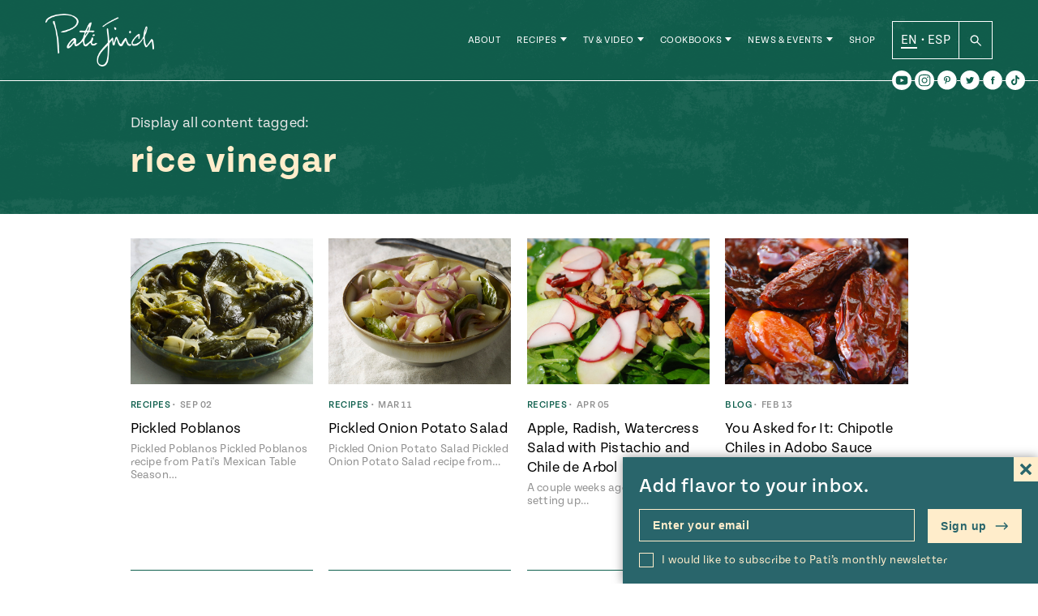

--- FILE ---
content_type: text/html; charset=UTF-8
request_url: https://patijinich.com/ingredient/rice-vinegar/
body_size: 29781
content:
<!doctype html>
<html lang="en">

<head>
	<meta charset="UTF-8">
	<meta name="viewport" content="width=device-width, initial-scale=1">
	<link rel="profile" href="https://gmpg.org/xfn/11">
	<link rel="stylesheet" href="https://use.typekit.net/ovd8ppr.css">
	<meta name='robots' content='index, follow, max-image-preview:large, max-snippet:-1, max-video-preview:-1' />

	<!-- This site is optimized with the Yoast SEO plugin v22.0 - https://yoast.com/wordpress/plugins/seo/ -->
	<title>rice vinegar Archives - Pati Jinich</title>
	<link rel="canonical" href="https://patijinich.com/ingredient/rice-vinegar/" />
	<meta property="og:locale" content="en_US" />
	<meta property="og:type" content="article" />
	<meta property="og:title" content="rice vinegar Archives - Pati Jinich" />
	<meta property="og:url" content="https://patijinich.com/ingredient/rice-vinegar/" />
	<meta property="og:site_name" content="Pati Jinich" />
	<meta name="twitter:card" content="summary_large_image" />
	<script type="application/ld+json" class="yoast-schema-graph">{"@context":"https://schema.org","@graph":[{"@type":"CollectionPage","@id":"https://patijinich.com/ingredient/rice-vinegar/","url":"https://patijinich.com/ingredient/rice-vinegar/","name":"rice vinegar Archives - Pati Jinich","isPartOf":{"@id":"https://patijinich.com/#website"},"primaryImageOfPage":{"@id":"https://patijinich.com/ingredient/rice-vinegar/#primaryimage"},"image":{"@id":"https://patijinich.com/ingredient/rice-vinegar/#primaryimage"},"thumbnailUrl":"https://patijinich.com/wp-content/uploads/2017/09/613-pickled-poblano-rajas.jpg","breadcrumb":{"@id":"https://patijinich.com/ingredient/rice-vinegar/#breadcrumb"},"inLanguage":"en"},{"@type":"ImageObject","inLanguage":"en","@id":"https://patijinich.com/ingredient/rice-vinegar/#primaryimage","url":"https://patijinich.com/wp-content/uploads/2017/09/613-pickled-poblano-rajas.jpg","contentUrl":"https://patijinich.com/wp-content/uploads/2017/09/613-pickled-poblano-rajas.jpg","width":1107,"height":755},{"@type":"BreadcrumbList","@id":"https://patijinich.com/ingredient/rice-vinegar/#breadcrumb","itemListElement":[{"@type":"ListItem","position":1,"name":"Home","item":"https://patijinich.com/"},{"@type":"ListItem","position":2,"name":"rice vinegar"}]},{"@type":"WebSite","@id":"https://patijinich.com/#website","url":"https://patijinich.com/","name":"Pati Jinich","description":"Pati Jinich is host of the popular James Beard Award winning and Emmy nominated PBS series Pati's Mexican Table, author of two cookbooks, and resident chef at the Mexican Cultural Institute in Washington, DC. This is her official website where she shares recipes from her show, plus upcoming events, recent news, and more.","potentialAction":[{"@type":"SearchAction","target":{"@type":"EntryPoint","urlTemplate":"https://patijinich.com/?s={search_term_string}"},"query-input":"required name=search_term_string"}],"inLanguage":"en"}]}</script>
	<!-- / Yoast SEO plugin. -->


<link rel='dns-prefetch' href='//cdn.jsdelivr.net' />
<link rel='dns-prefetch' href='//js.createsend1.com' />
<link rel="alternate" type="application/rss+xml" title="Pati Jinich &raquo; Feed" href="https://patijinich.com/feed/" />
<link rel="alternate" type="application/rss+xml" title="Pati Jinich &raquo; Comments Feed" href="https://patijinich.com/comments/feed/" />
<link rel="alternate" type="application/rss+xml" title="Pati Jinich &raquo; rice vinegar Ingredient Feed" href="https://patijinich.com/ingredient/rice-vinegar/feed/" />
<script>
window._wpemojiSettings = {"baseUrl":"https:\/\/s.w.org\/images\/core\/emoji\/14.0.0\/72x72\/","ext":".png","svgUrl":"https:\/\/s.w.org\/images\/core\/emoji\/14.0.0\/svg\/","svgExt":".svg","source":{"concatemoji":"https:\/\/patijinich.com\/wp-includes\/js\/wp-emoji-release.min.js?ver=6.4.7"}};
/*! This file is auto-generated */
!function(i,n){var o,s,e;function c(e){try{var t={supportTests:e,timestamp:(new Date).valueOf()};sessionStorage.setItem(o,JSON.stringify(t))}catch(e){}}function p(e,t,n){e.clearRect(0,0,e.canvas.width,e.canvas.height),e.fillText(t,0,0);var t=new Uint32Array(e.getImageData(0,0,e.canvas.width,e.canvas.height).data),r=(e.clearRect(0,0,e.canvas.width,e.canvas.height),e.fillText(n,0,0),new Uint32Array(e.getImageData(0,0,e.canvas.width,e.canvas.height).data));return t.every(function(e,t){return e===r[t]})}function u(e,t,n){switch(t){case"flag":return n(e,"\ud83c\udff3\ufe0f\u200d\u26a7\ufe0f","\ud83c\udff3\ufe0f\u200b\u26a7\ufe0f")?!1:!n(e,"\ud83c\uddfa\ud83c\uddf3","\ud83c\uddfa\u200b\ud83c\uddf3")&&!n(e,"\ud83c\udff4\udb40\udc67\udb40\udc62\udb40\udc65\udb40\udc6e\udb40\udc67\udb40\udc7f","\ud83c\udff4\u200b\udb40\udc67\u200b\udb40\udc62\u200b\udb40\udc65\u200b\udb40\udc6e\u200b\udb40\udc67\u200b\udb40\udc7f");case"emoji":return!n(e,"\ud83e\udef1\ud83c\udffb\u200d\ud83e\udef2\ud83c\udfff","\ud83e\udef1\ud83c\udffb\u200b\ud83e\udef2\ud83c\udfff")}return!1}function f(e,t,n){var r="undefined"!=typeof WorkerGlobalScope&&self instanceof WorkerGlobalScope?new OffscreenCanvas(300,150):i.createElement("canvas"),a=r.getContext("2d",{willReadFrequently:!0}),o=(a.textBaseline="top",a.font="600 32px Arial",{});return e.forEach(function(e){o[e]=t(a,e,n)}),o}function t(e){var t=i.createElement("script");t.src=e,t.defer=!0,i.head.appendChild(t)}"undefined"!=typeof Promise&&(o="wpEmojiSettingsSupports",s=["flag","emoji"],n.supports={everything:!0,everythingExceptFlag:!0},e=new Promise(function(e){i.addEventListener("DOMContentLoaded",e,{once:!0})}),new Promise(function(t){var n=function(){try{var e=JSON.parse(sessionStorage.getItem(o));if("object"==typeof e&&"number"==typeof e.timestamp&&(new Date).valueOf()<e.timestamp+604800&&"object"==typeof e.supportTests)return e.supportTests}catch(e){}return null}();if(!n){if("undefined"!=typeof Worker&&"undefined"!=typeof OffscreenCanvas&&"undefined"!=typeof URL&&URL.createObjectURL&&"undefined"!=typeof Blob)try{var e="postMessage("+f.toString()+"("+[JSON.stringify(s),u.toString(),p.toString()].join(",")+"));",r=new Blob([e],{type:"text/javascript"}),a=new Worker(URL.createObjectURL(r),{name:"wpTestEmojiSupports"});return void(a.onmessage=function(e){c(n=e.data),a.terminate(),t(n)})}catch(e){}c(n=f(s,u,p))}t(n)}).then(function(e){for(var t in e)n.supports[t]=e[t],n.supports.everything=n.supports.everything&&n.supports[t],"flag"!==t&&(n.supports.everythingExceptFlag=n.supports.everythingExceptFlag&&n.supports[t]);n.supports.everythingExceptFlag=n.supports.everythingExceptFlag&&!n.supports.flag,n.DOMReady=!1,n.readyCallback=function(){n.DOMReady=!0}}).then(function(){return e}).then(function(){var e;n.supports.everything||(n.readyCallback(),(e=n.source||{}).concatemoji?t(e.concatemoji):e.wpemoji&&e.twemoji&&(t(e.twemoji),t(e.wpemoji)))}))}((window,document),window._wpemojiSettings);
</script>
<style id='wp-emoji-styles-inline-css'>

	img.wp-smiley, img.emoji {
		display: inline !important;
		border: none !important;
		box-shadow: none !important;
		height: 1em !important;
		width: 1em !important;
		margin: 0 0.07em !important;
		vertical-align: -0.1em !important;
		background: none !important;
		padding: 0 !important;
	}
</style>
<link rel='stylesheet' id='wp-block-library-css' href='https://patijinich.com/wp-includes/css/dist/block-library/style.min.css?ver=6.4.7' media='all' />
<style id='classic-theme-styles-inline-css'>
/*! This file is auto-generated */
.wp-block-button__link{color:#fff;background-color:#32373c;border-radius:9999px;box-shadow:none;text-decoration:none;padding:calc(.667em + 2px) calc(1.333em + 2px);font-size:1.125em}.wp-block-file__button{background:#32373c;color:#fff;text-decoration:none}
</style>
<style id='global-styles-inline-css'>
body{--wp--preset--color--black: #000000;--wp--preset--color--cyan-bluish-gray: #abb8c3;--wp--preset--color--white: #FFFFFF;--wp--preset--color--pale-pink: #f78da7;--wp--preset--color--vivid-red: #cf2e2e;--wp--preset--color--luminous-vivid-orange: #ff6900;--wp--preset--color--luminous-vivid-amber: #fcb900;--wp--preset--color--light-green-cyan: #7bdcb5;--wp--preset--color--vivid-green-cyan: #00d084;--wp--preset--color--pale-cyan-blue: #8ed1fc;--wp--preset--color--vivid-cyan-blue: #0693e3;--wp--preset--color--vivid-purple: #9b51e0;--wp--preset--color--green: #10604E;--wp--preset--color--dark-orange: #CD4B00;--wp--preset--color--blue: #0093BF;--wp--preset--color--terracotta: #E07160;--wp--preset--gradient--vivid-cyan-blue-to-vivid-purple: linear-gradient(135deg,rgba(6,147,227,1) 0%,rgb(155,81,224) 100%);--wp--preset--gradient--light-green-cyan-to-vivid-green-cyan: linear-gradient(135deg,rgb(122,220,180) 0%,rgb(0,208,130) 100%);--wp--preset--gradient--luminous-vivid-amber-to-luminous-vivid-orange: linear-gradient(135deg,rgba(252,185,0,1) 0%,rgba(255,105,0,1) 100%);--wp--preset--gradient--luminous-vivid-orange-to-vivid-red: linear-gradient(135deg,rgba(255,105,0,1) 0%,rgb(207,46,46) 100%);--wp--preset--gradient--very-light-gray-to-cyan-bluish-gray: linear-gradient(135deg,rgb(238,238,238) 0%,rgb(169,184,195) 100%);--wp--preset--gradient--cool-to-warm-spectrum: linear-gradient(135deg,rgb(74,234,220) 0%,rgb(151,120,209) 20%,rgb(207,42,186) 40%,rgb(238,44,130) 60%,rgb(251,105,98) 80%,rgb(254,248,76) 100%);--wp--preset--gradient--blush-light-purple: linear-gradient(135deg,rgb(255,206,236) 0%,rgb(152,150,240) 100%);--wp--preset--gradient--blush-bordeaux: linear-gradient(135deg,rgb(254,205,165) 0%,rgb(254,45,45) 50%,rgb(107,0,62) 100%);--wp--preset--gradient--luminous-dusk: linear-gradient(135deg,rgb(255,203,112) 0%,rgb(199,81,192) 50%,rgb(65,88,208) 100%);--wp--preset--gradient--pale-ocean: linear-gradient(135deg,rgb(255,245,203) 0%,rgb(182,227,212) 50%,rgb(51,167,181) 100%);--wp--preset--gradient--electric-grass: linear-gradient(135deg,rgb(202,248,128) 0%,rgb(113,206,126) 100%);--wp--preset--gradient--midnight: linear-gradient(135deg,rgb(2,3,129) 0%,rgb(40,116,252) 100%);--wp--preset--font-size--small: 13px;--wp--preset--font-size--medium: 20px;--wp--preset--font-size--large: 36px;--wp--preset--font-size--x-large: 42px;--wp--preset--spacing--20: 0.44rem;--wp--preset--spacing--30: 0.67rem;--wp--preset--spacing--40: 1rem;--wp--preset--spacing--50: 1.5rem;--wp--preset--spacing--60: 2.25rem;--wp--preset--spacing--70: 3.38rem;--wp--preset--spacing--80: 5.06rem;--wp--preset--shadow--natural: 6px 6px 9px rgba(0, 0, 0, 0.2);--wp--preset--shadow--deep: 12px 12px 50px rgba(0, 0, 0, 0.4);--wp--preset--shadow--sharp: 6px 6px 0px rgba(0, 0, 0, 0.2);--wp--preset--shadow--outlined: 6px 6px 0px -3px rgba(255, 255, 255, 1), 6px 6px rgba(0, 0, 0, 1);--wp--preset--shadow--crisp: 6px 6px 0px rgba(0, 0, 0, 1);}:where(.is-layout-flex){gap: 0.5em;}:where(.is-layout-grid){gap: 0.5em;}body .is-layout-flow > .alignleft{float: left;margin-inline-start: 0;margin-inline-end: 2em;}body .is-layout-flow > .alignright{float: right;margin-inline-start: 2em;margin-inline-end: 0;}body .is-layout-flow > .aligncenter{margin-left: auto !important;margin-right: auto !important;}body .is-layout-constrained > .alignleft{float: left;margin-inline-start: 0;margin-inline-end: 2em;}body .is-layout-constrained > .alignright{float: right;margin-inline-start: 2em;margin-inline-end: 0;}body .is-layout-constrained > .aligncenter{margin-left: auto !important;margin-right: auto !important;}body .is-layout-constrained > :where(:not(.alignleft):not(.alignright):not(.alignfull)){max-width: var(--wp--style--global--content-size);margin-left: auto !important;margin-right: auto !important;}body .is-layout-constrained > .alignwide{max-width: var(--wp--style--global--wide-size);}body .is-layout-flex{display: flex;}body .is-layout-flex{flex-wrap: wrap;align-items: center;}body .is-layout-flex > *{margin: 0;}body .is-layout-grid{display: grid;}body .is-layout-grid > *{margin: 0;}:where(.wp-block-columns.is-layout-flex){gap: 2em;}:where(.wp-block-columns.is-layout-grid){gap: 2em;}:where(.wp-block-post-template.is-layout-flex){gap: 1.25em;}:where(.wp-block-post-template.is-layout-grid){gap: 1.25em;}.has-black-color{color: var(--wp--preset--color--black) !important;}.has-cyan-bluish-gray-color{color: var(--wp--preset--color--cyan-bluish-gray) !important;}.has-white-color{color: var(--wp--preset--color--white) !important;}.has-pale-pink-color{color: var(--wp--preset--color--pale-pink) !important;}.has-vivid-red-color{color: var(--wp--preset--color--vivid-red) !important;}.has-luminous-vivid-orange-color{color: var(--wp--preset--color--luminous-vivid-orange) !important;}.has-luminous-vivid-amber-color{color: var(--wp--preset--color--luminous-vivid-amber) !important;}.has-light-green-cyan-color{color: var(--wp--preset--color--light-green-cyan) !important;}.has-vivid-green-cyan-color{color: var(--wp--preset--color--vivid-green-cyan) !important;}.has-pale-cyan-blue-color{color: var(--wp--preset--color--pale-cyan-blue) !important;}.has-vivid-cyan-blue-color{color: var(--wp--preset--color--vivid-cyan-blue) !important;}.has-vivid-purple-color{color: var(--wp--preset--color--vivid-purple) !important;}.has-black-background-color{background-color: var(--wp--preset--color--black) !important;}.has-cyan-bluish-gray-background-color{background-color: var(--wp--preset--color--cyan-bluish-gray) !important;}.has-white-background-color{background-color: var(--wp--preset--color--white) !important;}.has-pale-pink-background-color{background-color: var(--wp--preset--color--pale-pink) !important;}.has-vivid-red-background-color{background-color: var(--wp--preset--color--vivid-red) !important;}.has-luminous-vivid-orange-background-color{background-color: var(--wp--preset--color--luminous-vivid-orange) !important;}.has-luminous-vivid-amber-background-color{background-color: var(--wp--preset--color--luminous-vivid-amber) !important;}.has-light-green-cyan-background-color{background-color: var(--wp--preset--color--light-green-cyan) !important;}.has-vivid-green-cyan-background-color{background-color: var(--wp--preset--color--vivid-green-cyan) !important;}.has-pale-cyan-blue-background-color{background-color: var(--wp--preset--color--pale-cyan-blue) !important;}.has-vivid-cyan-blue-background-color{background-color: var(--wp--preset--color--vivid-cyan-blue) !important;}.has-vivid-purple-background-color{background-color: var(--wp--preset--color--vivid-purple) !important;}.has-black-border-color{border-color: var(--wp--preset--color--black) !important;}.has-cyan-bluish-gray-border-color{border-color: var(--wp--preset--color--cyan-bluish-gray) !important;}.has-white-border-color{border-color: var(--wp--preset--color--white) !important;}.has-pale-pink-border-color{border-color: var(--wp--preset--color--pale-pink) !important;}.has-vivid-red-border-color{border-color: var(--wp--preset--color--vivid-red) !important;}.has-luminous-vivid-orange-border-color{border-color: var(--wp--preset--color--luminous-vivid-orange) !important;}.has-luminous-vivid-amber-border-color{border-color: var(--wp--preset--color--luminous-vivid-amber) !important;}.has-light-green-cyan-border-color{border-color: var(--wp--preset--color--light-green-cyan) !important;}.has-vivid-green-cyan-border-color{border-color: var(--wp--preset--color--vivid-green-cyan) !important;}.has-pale-cyan-blue-border-color{border-color: var(--wp--preset--color--pale-cyan-blue) !important;}.has-vivid-cyan-blue-border-color{border-color: var(--wp--preset--color--vivid-cyan-blue) !important;}.has-vivid-purple-border-color{border-color: var(--wp--preset--color--vivid-purple) !important;}.has-vivid-cyan-blue-to-vivid-purple-gradient-background{background: var(--wp--preset--gradient--vivid-cyan-blue-to-vivid-purple) !important;}.has-light-green-cyan-to-vivid-green-cyan-gradient-background{background: var(--wp--preset--gradient--light-green-cyan-to-vivid-green-cyan) !important;}.has-luminous-vivid-amber-to-luminous-vivid-orange-gradient-background{background: var(--wp--preset--gradient--luminous-vivid-amber-to-luminous-vivid-orange) !important;}.has-luminous-vivid-orange-to-vivid-red-gradient-background{background: var(--wp--preset--gradient--luminous-vivid-orange-to-vivid-red) !important;}.has-very-light-gray-to-cyan-bluish-gray-gradient-background{background: var(--wp--preset--gradient--very-light-gray-to-cyan-bluish-gray) !important;}.has-cool-to-warm-spectrum-gradient-background{background: var(--wp--preset--gradient--cool-to-warm-spectrum) !important;}.has-blush-light-purple-gradient-background{background: var(--wp--preset--gradient--blush-light-purple) !important;}.has-blush-bordeaux-gradient-background{background: var(--wp--preset--gradient--blush-bordeaux) !important;}.has-luminous-dusk-gradient-background{background: var(--wp--preset--gradient--luminous-dusk) !important;}.has-pale-ocean-gradient-background{background: var(--wp--preset--gradient--pale-ocean) !important;}.has-electric-grass-gradient-background{background: var(--wp--preset--gradient--electric-grass) !important;}.has-midnight-gradient-background{background: var(--wp--preset--gradient--midnight) !important;}.has-small-font-size{font-size: var(--wp--preset--font-size--small) !important;}.has-medium-font-size{font-size: var(--wp--preset--font-size--medium) !important;}.has-large-font-size{font-size: var(--wp--preset--font-size--large) !important;}.has-x-large-font-size{font-size: var(--wp--preset--font-size--x-large) !important;}
.wp-block-navigation a:where(:not(.wp-element-button)){color: inherit;}
:where(.wp-block-post-template.is-layout-flex){gap: 1.25em;}:where(.wp-block-post-template.is-layout-grid){gap: 1.25em;}
:where(.wp-block-columns.is-layout-flex){gap: 2em;}:where(.wp-block-columns.is-layout-grid){gap: 2em;}
.wp-block-pullquote{font-size: 1.5em;line-height: 1.6;}
</style>
<link rel='stylesheet' id='wpurp_style_minified-css' href='https://patijinich.com/wp-content/plugins/wp-ultimate-recipe-premium/core/assets/wpurp-public.css?ver=3.12.5' media='all' />
<link rel='stylesheet' id='wpurp_style1-css' href='https://patijinich.com/wp-content/plugins/wp-ultimate-recipe-premium/core/vendor/font-awesome/css/font-awesome.min.css?ver=3.12.5' media='all' />
<link rel='stylesheet' id='wpurp_style2-css' href='https://patijinich.com/wp-content/plugins/wp-ultimate-recipe-premium/core/vendor/select2/select2.css?ver=3.12.5' media='all' />
<link rel='stylesheet' id='forms-for-campaign-monitor-custom_cm_monitor_css-css' href='https://patijinich.com/wp-content/plugins/forms-for-campaign-monitor/forms/views/public/css/app.css?ver=1.0.0' media='all' />
<link rel='stylesheet' id='wordpress-popular-posts-css-css' href='https://patijinich.com/wp-content/plugins/wordpress-popular-posts/assets/css/wpp.css?ver=6.4.0' media='all' />
<link rel='stylesheet' id='slick-style-css' href='//cdn.jsdelivr.net/jquery.slick/1.5.9/slick.css?ver=6.4.7' media='all' />
<link rel='stylesheet' id='pati-style-css' href='https://patijinich.com/wp-content/themes/pati_new/dist/style-444025.css?ver=1.0.2' media='all' />
<script src="https://patijinich.com/wp-includes/js/jquery/jquery.min.js?ver=3.7.1" id="jquery-core-js"></script>
<script src="https://patijinich.com/wp-includes/js/jquery/jquery-migrate.min.js?ver=3.4.1" id="jquery-migrate-js"></script>
<script id="wpp-json" type="application/json">
{"sampling_active":1,"sampling_rate":100,"ajax_url":"https:\/\/patijinich.com\/wp-json\/wordpress-popular-posts\/v1\/popular-posts","api_url":"https:\/\/patijinich.com\/wp-json\/wordpress-popular-posts","ID":0,"token":"b543eefec6","lang":0,"debug":0}
</script>
<script src="https://patijinich.com/wp-content/plugins/wordpress-popular-posts/assets/js/wpp.min.js?ver=6.4.0" id="wpp-js-js"></script>
<script src="//cdn.jsdelivr.net/jquery.slick/1.6.0/slick.min.js?ver=6.4.7" id="slick-js"></script>
<link rel="https://api.w.org/" href="https://patijinich.com/wp-json/" /><link rel="alternate" type="application/json" href="https://patijinich.com/wp-json/wp/v2/ingredient/2318" /><link rel="EditURI" type="application/rsd+xml" title="RSD" href="https://patijinich.com/xmlrpc.php?rsd" />
<meta name="generator" content="WordPress 6.4.7" />
<style type="text/css"> .tippy-box[data-theme~="wprm"] { background-color: #333333; color: #FFFFFF; } .tippy-box[data-theme~="wprm"][data-placement^="top"] > .tippy-arrow::before { border-top-color: #333333; } .tippy-box[data-theme~="wprm"][data-placement^="bottom"] > .tippy-arrow::before { border-bottom-color: #333333; } .tippy-box[data-theme~="wprm"][data-placement^="left"] > .tippy-arrow::before { border-left-color: #333333; } .tippy-box[data-theme~="wprm"][data-placement^="right"] > .tippy-arrow::before { border-right-color: #333333; } .tippy-box[data-theme~="wprm"] a { color: #FFFFFF; } .wprm-comment-rating svg { width: 16px !important; height: 16px !important; } img.wprm-comment-rating { width: 80px !important; height: 16px !important; } body { --comment-rating-star-color: #343434; } body { --wprm-popup-font-size: 16px; } body { --wprm-popup-background: #ffffff; } body { --wprm-popup-title: #000000; } body { --wprm-popup-content: #444444; } body { --wprm-popup-button-background: #444444; } body { --wprm-popup-button-text: #ffffff; }</style><style type="text/css">.wprm-glossary-term {color: #5A822B;text-decoration: underline;cursor: help;}</style>            <style id="wpp-loading-animation-styles">@-webkit-keyframes bgslide{from{background-position-x:0}to{background-position-x:-200%}}@keyframes bgslide{from{background-position-x:0}to{background-position-x:-200%}}.wpp-widget-placeholder,.wpp-widget-block-placeholder,.wpp-shortcode-placeholder{margin:0 auto;width:60px;height:3px;background:#dd3737;background:linear-gradient(90deg,#dd3737 0%,#571313 10%,#dd3737 100%);background-size:200% auto;border-radius:3px;-webkit-animation:bgslide 1s infinite linear;animation:bgslide 1s infinite linear}</style>
            	<script type="text/javascript">
		var ajaxurl = 'https://patijinich.com/wp-admin/admin-ajax.php';
		var templateurl = 'https://patijinich.com/wp-content/themes/pati_new';
		var homeurl = 'https://patijinich.com';
		var siteurl = 'https://patijinich.com';
	</script>
<link rel="icon" href="https://patijinich.com/wp-content/uploads/2016/07/cropped-molcajete-site-icon-32x32.png" sizes="32x32" />
<link rel="icon" href="https://patijinich.com/wp-content/uploads/2016/07/cropped-molcajete-site-icon-192x192.png" sizes="192x192" />
<link rel="apple-touch-icon" href="https://patijinich.com/wp-content/uploads/2016/07/cropped-molcajete-site-icon-180x180.png" />
<meta name="msapplication-TileImage" content="https://patijinich.com/wp-content/uploads/2016/07/cropped-molcajete-site-icon-270x270.png" />
   	   <style media="screen">
    :root {
	  --page-color: #10604E;
	}
  </style>



<!-- Global site tag - Google Analytics -->
<script>
  (function(i,s,o,g,r,a,m){i['GoogleAnalyticsObject']=r;i[r]=i[r]||function(){
  (i[r].q=i[r].q||[]).push(arguments)},i[r].l=1*new Date();a=s.createElement(o),
  m=s.getElementsByTagName(o)[0];a.async=1;a.src=g;m.parentNode.insertBefore(a,m)
  })(window,document,'script','//www.google-analytics.com/analytics.js','ga');

  ga('create', 'UA-37409702-2', 'auto');
  ga('send', 'pageview');
  gtag('config', 'UA-37409702-2');

</script>

</head>

<body class="archive tax-ingredient term-rice-vinegar term-2318 hfeed no-sidebar">
<div id="page" class="site">
  <div style="position: relative;" class="container-margins">
  	<div class="newsletter-popup">
    		<form class="newsletter-form js-cm-form" action="https://www.createsend.com/t/subscribeerror?description="  data-id="2BE4EF332AA2E32596E38B640E905619E3359ACCF79ECCDEB3E96022CAB99DC562441D1779102C5F84E1A766BF5522DB21340EEADEF199F77F61969F60FA843D" method="post">
		<div class="newsletter-form__text">
			<p>Add flavor to your inbox.</p>
			<svg xmlns="http://www.w3.org/2000/svg" width="24" height="24" viewBox="0 0 24 24"><path d="M24 20.188l-8.315-8.209 8.2-8.282-3.697-3.697-8.212 8.318-8.31-8.203-3.666 3.666 8.321 8.24-8.206 8.313 3.666 3.666 8.237-8.318 8.285 8.203z"/></svg>
		</div>
		<label for="newsletter-form__emailalt" class="screen-reader-text">Enter your email</label>
		<input class="newsletter-form__email js-cm-email-input qa-input-email" id="newsletter-form__emailalt" type="email" name="cm-jlqurt-jlqurt" value="" placeholder="Enter your email">
		<label class="newsletter-form__checkbox__container" for="newsletter-form__checkbox__alt">
			<input type="checkbox" name="newsletter-form__checkbox__alt" id="newsletter-form__checkbox__alt" class="newsletter-form__checkbox" value="">
			<span class="newsletter-form__checkbox__label checkbox-label">I would like to subscribe to Pati’s monthly newsletter</span>
		</label>
		<button type="submit" class="newsletter-form__submit" name="newsletter-form__submit">Sign up <svg width="17px" height="10px" viewBox="0 0 17 10" version="1.1" xmlns="http://www.w3.org/2000/svg" xmlns:xlink="http://www.w3.org/1999/xlink">
    <g id="Symbols" stroke="none" stroke-width="1" fill-rule="evenodd">
        <g id="Navigation/Footer" transform="translate(-935.000000, -77.000000)" fill-rule="nonzero">
            <g id="Group-85" transform="translate(256.000000, 44.500000)">
                <g id="Group-54" transform="translate(332.000000, 18.000000)">
                    <g id="Group-6-Copy-2" transform="translate(268.000000, 0.000000)">
                        <g id="Group-5" transform="translate(13.000000, 10.000000)">
                            <g id="001-down-arrow" transform="translate(74.500000, 9.500000) rotate(-90.000000) translate(-74.500000, -9.500000) translate(70.000000, 1.500000)">
                                <path d="M8.715888,10.439808 C8.434044,10.159296 7.978176,10.160376 7.697664,10.44222 L5.184,12.968052 L5.184,0.72 C5.184,0.322344 4.861656,0 4.464,0 C4.066344,0 3.744,0.322344 3.744,0.72 L3.744,12.968088 L1.230336,10.442184 C0.949824,10.16034 0.493956,10.15926 0.212112,10.439772 C-0.069768,10.72032 -0.070812,11.176188 0.209664,11.458032 L3.953664,15.220176 C4.23486,15.501948 4.692204,15.502848 4.973652,15.22086 L8.718336,11.458068 C8.998776,11.17626 8.997804,10.720356 8.715888,10.439808 Z" id="Path"></path>
                            </g>
                        </g>
                    </g>
                </g>
            </g>
        </g>
    </g>
</svg>
</button>
	</form>
	    </div>
  </div>
	<a class="skip-link screen-reader-text" href="#primary">Skip to content</a>
			<header id="masthead" class="site-header">
	    <div class="site-header__container container-margins">
  		<div class="site-header__branding">
  			<p class="site-header__branding__logo">
				  <a class="site-header__branding__link" href="https://patijinich.com">
				  					<img src="https://patijinich.com/wp-content/themes/pati_new/img/logo.png" alt="Pati Jinich">
				 
  				</a>
  			</p>
  		</div><!-- .site-branding -->
		  			<nav id="site-navigation" class="site-header__nav">
  			<ul id="menu-main-nav" class="site-header__nav__menu"><li id="menu-item-5480" class="menu-item menu-item-type-post_type menu-item-object-page menu-item-5480"><a href="https://patijinich.com/about/">About</a><ul class="expanded-nav"><span class="expanded-nav__container"></span></ul></li>
<li id="menu-item-27359" class="recipe-item has-children menu-item menu-item-type-post_type menu-item-object-page menu-item-27359"><a href="https://patijinich.com/recipes/">Recipes</a><ul class="expanded-nav"><span class="expanded-nav__container">  <li class="expanded-nav__item">
    <a href="https://patijinich.com/recipes/" class="expanded-nav__link">
      All Recipes <svg width="17px" height="10px" viewBox="0 0 17 10" version="1.1" xmlns="http://www.w3.org/2000/svg" xmlns:xlink="http://www.w3.org/1999/xlink">
    <g id="Symbols" stroke="none" stroke-width="1" fill-rule="evenodd">
        <g id="Navigation/Footer" transform="translate(-935.000000, -77.000000)" fill-rule="nonzero">
            <g id="Group-85" transform="translate(256.000000, 44.500000)">
                <g id="Group-54" transform="translate(332.000000, 18.000000)">
                    <g id="Group-6-Copy-2" transform="translate(268.000000, 0.000000)">
                        <g id="Group-5" transform="translate(13.000000, 10.000000)">
                            <g id="001-down-arrow" transform="translate(74.500000, 9.500000) rotate(-90.000000) translate(-74.500000, -9.500000) translate(70.000000, 1.500000)">
                                <path d="M8.715888,10.439808 C8.434044,10.159296 7.978176,10.160376 7.697664,10.44222 L5.184,12.968052 L5.184,0.72 C5.184,0.322344 4.861656,0 4.464,0 C4.066344,0 3.744,0.322344 3.744,0.72 L3.744,12.968088 L1.230336,10.442184 C0.949824,10.16034 0.493956,10.15926 0.212112,10.439772 C-0.069768,10.72032 -0.070812,11.176188 0.209664,11.458032 L3.953664,15.220176 C4.23486,15.501948 4.692204,15.502848 4.973652,15.22086 L8.718336,11.458068 C8.998776,11.17626 8.997804,10.720356 8.715888,10.439808 Z" id="Path"></path>
                            </g>
                        </g>
                    </g>
                </g>
            </g>
        </g>
    </g>
</svg>
    </a>
        <ul class="expanded-nav__feed">
              <li class="expanded-nav__feed-item">
          	<article class="post-block recipe-feed__feed__item post-29703 post type-post status-publish format-standard has-post-thumbnail hentry category-recipes category-pbsshow tag-chicken tag-jalapeno tag-masa tag-pickle tag-tamales tag-tomato dish-tamales meal-antojos-or-snacks meal-dinner meal-lunch recipe-ingredient-chicken-poultry region-jalisco time-45-60-min series-patis-mexican-table series-season-10-jalisco has-dark-orange-color" style="color: #CD4B00">
				<figure class="post-block__figure recipe-feed__feed__item__figure">
			<a class="post-block__figure__link recipe-feed__feed__item__figure__link" href="https://patijinich.com/jalisco-style-chicken-tamales/" target="">
									<img width="2560" height="1707" src="https://patijinich.com/wp-content/uploads/2021/09/Jalisco-Style-Chicken-Tamales-scaled.jpg" class="attachment-full size-full wp-post-image" alt="Jalisco-Style Chicken Tamales" decoding="async" fetchpriority="high" srcset="https://patijinich.com/wp-content/uploads/2021/09/Jalisco-Style-Chicken-Tamales-scaled.jpg 2560w, https://patijinich.com/wp-content/uploads/2021/09/Jalisco-Style-Chicken-Tamales-300x200.jpg 300w, https://patijinich.com/wp-content/uploads/2021/09/Jalisco-Style-Chicken-Tamales-1024x683.jpg 1024w, https://patijinich.com/wp-content/uploads/2021/09/Jalisco-Style-Chicken-Tamales-768x512.jpg 768w, https://patijinich.com/wp-content/uploads/2021/09/Jalisco-Style-Chicken-Tamales-150x100.jpg 150w, https://patijinich.com/wp-content/uploads/2021/09/Jalisco-Style-Chicken-Tamales-600x400.jpg 600w, https://patijinich.com/wp-content/uploads/2021/09/Jalisco-Style-Chicken-Tamales-1536x1024.jpg 1536w, https://patijinich.com/wp-content/uploads/2021/09/Jalisco-Style-Chicken-Tamales-2048x1365.jpg 2048w" sizes="(max-width: 2560px) 100vw, 2560px" />							</a>
		</figure>
				<div class="post-block__container recipe-feed__feed__item__container">
							<p class="post-block__series__container recipe-feed__feed__item__series__container">
					<a class="post-block__series recipe-feed__feed__item__series" href="https://patijinich.com/video/episode-1006/">
						Pati's Mexican Table • S10:E6					</a>
				</p>
										<p class="post-block__cat recipe-feed__feed__item__cat">
					Featured				</p>
						<h2 class="post-block__title recipe-feed__feed__item__title">
				<a class="post-block__title-link recipe-feed__feed__item__title-link" href="https://patijinich.com/jalisco-style-chicken-tamales/" target="">
					Jalisco-Style Chicken Tamales				</a>
			</h2>
										<p class="post-block__cook-time recipe-feed__feed__item__cook-time">
					<span class="wprm-recipe-details wprm-recipe-details-hours wprm-recipe-cook_time wprm-recipe-cook_time-hours">1</span> <span class="wprm-recipe-details-unit wprm-recipe-details-unit-hours wprm-recipe-cook_time-unit wprm-recipe-cook_timeunit-hours">hour</span> Cooking				</p>
											</div>
	</article>
	        </li>
          </ul>
  </li>
	<li class="expanded-nav__item">
    <a href="https://patijinich.com/collection/" class="expanded-nav__link">
      All Collections <svg width="17px" height="10px" viewBox="0 0 17 10" version="1.1" xmlns="http://www.w3.org/2000/svg" xmlns:xlink="http://www.w3.org/1999/xlink">
    <g id="Symbols" stroke="none" stroke-width="1" fill-rule="evenodd">
        <g id="Navigation/Footer" transform="translate(-935.000000, -77.000000)" fill-rule="nonzero">
            <g id="Group-85" transform="translate(256.000000, 44.500000)">
                <g id="Group-54" transform="translate(332.000000, 18.000000)">
                    <g id="Group-6-Copy-2" transform="translate(268.000000, 0.000000)">
                        <g id="Group-5" transform="translate(13.000000, 10.000000)">
                            <g id="001-down-arrow" transform="translate(74.500000, 9.500000) rotate(-90.000000) translate(-74.500000, -9.500000) translate(70.000000, 1.500000)">
                                <path d="M8.715888,10.439808 C8.434044,10.159296 7.978176,10.160376 7.697664,10.44222 L5.184,12.968052 L5.184,0.72 C5.184,0.322344 4.861656,0 4.464,0 C4.066344,0 3.744,0.322344 3.744,0.72 L3.744,12.968088 L1.230336,10.442184 C0.949824,10.16034 0.493956,10.15926 0.212112,10.439772 C-0.069768,10.72032 -0.070812,11.176188 0.209664,11.458032 L3.953664,15.220176 C4.23486,15.501948 4.692204,15.502848 4.973652,15.22086 L8.718336,11.458068 C8.998776,11.17626 8.997804,10.720356 8.715888,10.439808 Z" id="Path"></path>
                            </g>
                        </g>
                    </g>
                </g>
            </g>
        </g>
    </g>
</svg>
    </a>
    <ul class="expanded-nav__feed">
            <li class="expanded-nav__feed-item">
        	<article class="post-block hp-recipes__collection post-37384 collection type-collection status-publish has-post-thumbnail hentry region-mexico-city has-blue-color" style="color: #0093bf">
				<figure class="post-block__figure hp-recipes__collection__figure">
			<a class="post-block__figure__link hp-recipes__collection__figure__link" href="https://patijinich.com/collection/patis-mexican-table-season-14-mexico-city/" target="">
									<img width="1600" height="1144" src="https://patijinich.com/wp-content/uploads/2025/09/PMT-Season-14-Recipe-Collection.jpg" class="attachment-full size-full wp-post-image" alt="" decoding="async" srcset="https://patijinich.com/wp-content/uploads/2025/09/PMT-Season-14-Recipe-Collection.jpg 1600w, https://patijinich.com/wp-content/uploads/2025/09/PMT-Season-14-Recipe-Collection-300x215.jpg 300w, https://patijinich.com/wp-content/uploads/2025/09/PMT-Season-14-Recipe-Collection-1024x732.jpg 1024w, https://patijinich.com/wp-content/uploads/2025/09/PMT-Season-14-Recipe-Collection-768x549.jpg 768w, https://patijinich.com/wp-content/uploads/2025/09/PMT-Season-14-Recipe-Collection-150x107.jpg 150w, https://patijinich.com/wp-content/uploads/2025/09/PMT-Season-14-Recipe-Collection-600x429.jpg 600w, https://patijinich.com/wp-content/uploads/2025/09/PMT-Season-14-Recipe-Collection-1536x1098.jpg 1536w" sizes="(max-width: 1600px) 100vw, 1600px" />							</a>
		</figure>
				<div class="post-block__container hp-recipes__collection__container">
									<h2 class="post-block__title hp-recipes__collection__title">
				<a class="post-block__title-link hp-recipes__collection__title-link" href="https://patijinich.com/collection/patis-mexican-table-season-14-mexico-city/" target="">
					Pati&#8217;s Mexican Table Season 14 Mexico City				</a>
			</h2>
														</div>
	</article>
	      </li>
            <li class="expanded-nav__feed-item">
        	<article class="post-block hp-recipes__collection post-37759 collection type-collection status-publish has-post-thumbnail hentry has-green-color" style="color: #10604e">
				<figure class="post-block__figure hp-recipes__collection__figure">
			<a class="post-block__figure__link hp-recipes__collection__figure__link" href="https://patijinich.com/collection/holiday-gathering/" target="">
									<img width="1000" height="683" src="https://patijinich.com/wp-content/uploads/2017/12/ensalada-de-navidad-main.jpg" class="attachment-full size-full wp-post-image" alt="Pati Jinich ensalada de navidad" decoding="async" srcset="https://patijinich.com/wp-content/uploads/2017/12/ensalada-de-navidad-main.jpg 1000w, https://patijinich.com/wp-content/uploads/2017/12/ensalada-de-navidad-main-300x205.jpg 300w, https://patijinich.com/wp-content/uploads/2017/12/ensalada-de-navidad-main-768x525.jpg 768w, https://patijinich.com/wp-content/uploads/2017/12/ensalada-de-navidad-main-150x102.jpg 150w, https://patijinich.com/wp-content/uploads/2017/12/ensalada-de-navidad-main-600x410.jpg 600w, https://patijinich.com/wp-content/uploads/2017/12/ensalada-de-navidad-main-912x622.jpg 912w" sizes="(max-width: 1000px) 100vw, 1000px" />							</a>
		</figure>
				<div class="post-block__container hp-recipes__collection__container">
									<h2 class="post-block__title hp-recipes__collection__title">
				<a class="post-block__title-link hp-recipes__collection__title-link" href="https://patijinich.com/collection/holiday-gathering/" target="">
					Big Holiday Gathering				</a>
			</h2>
														</div>
	</article>
	      </li>
            <li class="expanded-nav__feed-item">
        	<article class="post-block hp-recipes__collection post-32245 collection type-collection status-publish has-post-thumbnail hentry has-terracotta-color" style="color: #e07160">
				<figure class="post-block__figure hp-recipes__collection__figure">
			<a class="post-block__figure__link hp-recipes__collection__figure__link" href="https://patijinich.com/collection/cookies/" target="">
									<img width="2560" height="1829" src="https://patijinich.com/wp-content/uploads/2022/09/1109-Sugar-Cinnamon-Cookies-scaled.jpg" class="attachment-full size-full wp-post-image" alt="Sugar and Cinnamon Cookies" decoding="async" srcset="https://patijinich.com/wp-content/uploads/2022/09/1109-Sugar-Cinnamon-Cookies-scaled.jpg 2560w, https://patijinich.com/wp-content/uploads/2022/09/1109-Sugar-Cinnamon-Cookies-300x214.jpg 300w, https://patijinich.com/wp-content/uploads/2022/09/1109-Sugar-Cinnamon-Cookies-1024x731.jpg 1024w, https://patijinich.com/wp-content/uploads/2022/09/1109-Sugar-Cinnamon-Cookies-768x549.jpg 768w, https://patijinich.com/wp-content/uploads/2022/09/1109-Sugar-Cinnamon-Cookies-150x107.jpg 150w, https://patijinich.com/wp-content/uploads/2022/09/1109-Sugar-Cinnamon-Cookies-600x429.jpg 600w, https://patijinich.com/wp-content/uploads/2022/09/1109-Sugar-Cinnamon-Cookies-1536x1097.jpg 1536w, https://patijinich.com/wp-content/uploads/2022/09/1109-Sugar-Cinnamon-Cookies-2048x1463.jpg 2048w" sizes="(max-width: 2560px) 100vw, 2560px" />							</a>
		</figure>
				<div class="post-block__container hp-recipes__collection__container">
									<h2 class="post-block__title hp-recipes__collection__title">
				<a class="post-block__title-link hp-recipes__collection__title-link" href="https://patijinich.com/collection/cookies/" target="">
					Mexican Cookies				</a>
			</h2>
														</div>
	</article>
	      </li>
      
    </ul>
  </li>
	</span></ul></li>
<li id="menu-item-29081" class="tv-item has-children menu-item menu-item-type-post_type menu-item-object-page menu-item-29081"><a href="https://patijinich.com/videos/">TV &#038; Video</a><ul class="expanded-nav"><span class="expanded-nav__container">  <li class="expanded-nav__item">
    <a href="https://patijinich.com/videos/" class="expanded-nav__link">
      All TV & Video <svg width="17px" height="10px" viewBox="0 0 17 10" version="1.1" xmlns="http://www.w3.org/2000/svg" xmlns:xlink="http://www.w3.org/1999/xlink">
    <g id="Symbols" stroke="none" stroke-width="1" fill-rule="evenodd">
        <g id="Navigation/Footer" transform="translate(-935.000000, -77.000000)" fill-rule="nonzero">
            <g id="Group-85" transform="translate(256.000000, 44.500000)">
                <g id="Group-54" transform="translate(332.000000, 18.000000)">
                    <g id="Group-6-Copy-2" transform="translate(268.000000, 0.000000)">
                        <g id="Group-5" transform="translate(13.000000, 10.000000)">
                            <g id="001-down-arrow" transform="translate(74.500000, 9.500000) rotate(-90.000000) translate(-74.500000, -9.500000) translate(70.000000, 1.500000)">
                                <path d="M8.715888,10.439808 C8.434044,10.159296 7.978176,10.160376 7.697664,10.44222 L5.184,12.968052 L5.184,0.72 C5.184,0.322344 4.861656,0 4.464,0 C4.066344,0 3.744,0.322344 3.744,0.72 L3.744,12.968088 L1.230336,10.442184 C0.949824,10.16034 0.493956,10.15926 0.212112,10.439772 C-0.069768,10.72032 -0.070812,11.176188 0.209664,11.458032 L3.953664,15.220176 C4.23486,15.501948 4.692204,15.502848 4.973652,15.22086 L8.718336,11.458068 C8.998776,11.17626 8.997804,10.720356 8.715888,10.439808 Z" id="Path"></path>
                            </g>
                        </g>
                    </g>
                </g>
            </g>
        </g>
    </g>
</svg>
    </a>
    <ul class="expanded-nav__feed">
          <li class="expanded-nav__feed-item">
        	<article class="post-block recipe-feed__feed__item post-37332 video type-video status-publish has-post-thumbnail hentry region-mexico-city series-patis-mexican-table series-pmt-season-14-mexico-city has-green-color" style="color: #10604E">
				<figure class="post-block__figure recipe-feed__feed__item__figure">
			<a class="post-block__figure__link recipe-feed__feed__item__figure__link" href="https://patijinich.com/video/episode-1409-for-love-and-family/" target="">
									<img width="1920" height="1080" src="https://patijinich.com/wp-content/uploads/2025/09/Patis_Mexican_Table_1409_sm.jpg" class="attachment-full size-full wp-post-image" alt="Pati&#039;s Mexican Table Episode 1409 &quot;For Love and Family&quot;" decoding="async" srcset="https://patijinich.com/wp-content/uploads/2025/09/Patis_Mexican_Table_1409_sm.jpg 1920w, https://patijinich.com/wp-content/uploads/2025/09/Patis_Mexican_Table_1409_sm-300x169.jpg 300w, https://patijinich.com/wp-content/uploads/2025/09/Patis_Mexican_Table_1409_sm-1024x576.jpg 1024w, https://patijinich.com/wp-content/uploads/2025/09/Patis_Mexican_Table_1409_sm-768x432.jpg 768w, https://patijinich.com/wp-content/uploads/2025/09/Patis_Mexican_Table_1409_sm-150x84.jpg 150w, https://patijinich.com/wp-content/uploads/2025/09/Patis_Mexican_Table_1409_sm-600x338.jpg 600w, https://patijinich.com/wp-content/uploads/2025/09/Patis_Mexican_Table_1409_sm-1536x864.jpg 1536w, https://patijinich.com/wp-content/uploads/2025/09/Patis_Mexican_Table_1409_sm-480x270.jpg 480w" sizes="(max-width: 1920px) 100vw, 1920px" />							</a>
		</figure>
				<div class="post-block__container recipe-feed__feed__item__container">
							<p class="post-block__series__container recipe-feed__feed__item__series__container">
					<a class="post-block__series recipe-feed__feed__item__series" href="https://patijinich.com/gefilte-fish-a-la-veracruzana/">
						Pati's Mexican Table • S14					</a>
				</p>
										<p class="post-block__cat recipe-feed__feed__item__cat">
					Featured				</p>
						<h2 class="post-block__title recipe-feed__feed__item__title">
				<a class="post-block__title-link recipe-feed__feed__item__title-link" href="https://patijinich.com/video/episode-1409-for-love-and-family/" target="">
					Episode 1409: For Love and Family				</a>
			</h2>
														</div>
	</article>
	      </li>
      </ul>
</li>
<li class="expanded-nav__item">
  <a class="expanded-nav__link">
    Series  </a>
  <ul class="expanded-nav__feed">
    

              <li class="expanded-nav__feed-item series-item">
          <article class="">
        <a href="https://patijinich.com/series/patis-mexican-table/">
          <figure class="series-image">
            <img src="https://patijinich.com/wp-content/uploads/2021/03/Patis-Mexican-Table_pati-jinich-scaled-1.jpg" alt="">
          </figure>
        </a>
          <div class="series-block-container">
          <a style="z-index: 2;" href="https://patijinich.com/series/patis-mexican-table/">
          <h2 class="expanded-nav__feed-title">Pati's Mexican Table</h2>
        </a>
          </div>
                  </article>
        </li>
              <li class="expanded-nav__feed-item series-item">
          <article class="">
        <a href="https://patijinich.com/series/panamericana/">
          <figure class="series-image">
            <img src="https://patijinich.com/wp-content/uploads/2025/02/Pati-Jinich-explores-Panamericana-vertical-2-scaled.jpg" alt="">
          </figure>
        </a>
          <div class="series-block-container">
          <a style="z-index: 2;" href="https://patijinich.com/series/panamericana/">
          <h2 class="expanded-nav__feed-title">Pati Jinich explores Panamericana</h2>
        </a>
          </div>
                  </article>
        </li>
              <li class="expanded-nav__feed-item series-item">
          <article class="">
        <a href="https://patijinich.com/series/la-frontera/">
          <figure class="series-image">
            <img src="https://patijinich.com/wp-content/uploads/2023/04/la-frontera-2-series-image-2-scaled.jpg" alt="">
          </figure>
        </a>
          <div class="series-block-container">
          <a style="z-index: 2;" href="https://patijinich.com/series/la-frontera/">
          <h2 class="expanded-nav__feed-title">La Frontera</h2>
        </a>
          </div>
                  </article>
        </li>
              <li class="expanded-nav__feed-item series-item">
          <article class="">
        <a href="https://patijinich.com/series/pump-up-el-sabor/">
          <figure class="series-image">
            <img src="https://patijinich.com/wp-content/uploads/2022/02/Sonoran-Shrimp-Scallop-Tostada-2-scaled.jpg" alt="">
          </figure>
        </a>
          <div class="series-block-container">
          <a style="z-index: 2;" href="https://patijinich.com/series/pump-up-el-sabor/">
          <h2 class="expanded-nav__feed-title">Pump Up El Sabor</h2>
        </a>
          </div>
                  </article>
        </li>
              <li class="expanded-nav__feed-item series-item">
          <article class="">
        <a href="https://patijinich.com/series/musteat/">
          <figure class="series-image">
            <img src="https://patijinich.com/wp-content/uploads/2015/04/012716_PattiJ_S4_TacosPastor_030_Cropped.jpg" alt="">
          </figure>
        </a>
          <div class="series-block-container">
          <a style="z-index: 2;" href="https://patijinich.com/series/musteat/">
          <h2 class="expanded-nav__feed-title">#MustEat</h2>
        </a>
          </div>
                  </article>
        </li>
        </ul>
</li>
	</span></ul></li>
<li id="menu-item-27194" class="cookbook-item has-children menu-item menu-item-type-post_type_archive menu-item-object-cookbook menu-item-27194"><a href="https://patijinich.com/cookbook/">Cookbooks</a><ul class="expanded-nav"><span class="expanded-nav__container">  <li class="expanded-nav__item">
	  <a href="https://patijinich.com/cookbook/" class="expanded-nav__link">
    Cookbooks <svg width="17px" height="10px" viewBox="0 0 17 10" version="1.1" xmlns="http://www.w3.org/2000/svg" xmlns:xlink="http://www.w3.org/1999/xlink">
    <g id="Symbols" stroke="none" stroke-width="1" fill-rule="evenodd">
        <g id="Navigation/Footer" transform="translate(-935.000000, -77.000000)" fill-rule="nonzero">
            <g id="Group-85" transform="translate(256.000000, 44.500000)">
                <g id="Group-54" transform="translate(332.000000, 18.000000)">
                    <g id="Group-6-Copy-2" transform="translate(268.000000, 0.000000)">
                        <g id="Group-5" transform="translate(13.000000, 10.000000)">
                            <g id="001-down-arrow" transform="translate(74.500000, 9.500000) rotate(-90.000000) translate(-74.500000, -9.500000) translate(70.000000, 1.500000)">
                                <path d="M8.715888,10.439808 C8.434044,10.159296 7.978176,10.160376 7.697664,10.44222 L5.184,12.968052 L5.184,0.72 C5.184,0.322344 4.861656,0 4.464,0 C4.066344,0 3.744,0.322344 3.744,0.72 L3.744,12.968088 L1.230336,10.442184 C0.949824,10.16034 0.493956,10.15926 0.212112,10.439772 C-0.069768,10.72032 -0.070812,11.176188 0.209664,11.458032 L3.953664,15.220176 C4.23486,15.501948 4.692204,15.502848 4.973652,15.22086 L8.718336,11.458068 C8.998776,11.17626 8.997804,10.720356 8.715888,10.439808 Z" id="Path"></path>
                            </g>
                        </g>
                    </g>
                </g>
            </g>
        </g>
    </g>
</svg>
  </a>
  <ul class="expanded-nav__feed">
        <li class="expanded-nav__feed-item">
      	<article class="post-block hp-cookbooks__cookbook post-29231 cookbook type-cookbook status-publish has-post-thumbnail hentry has-terracotta-color" style="color: #e07160">
				<figure class="post-block__figure hp-cookbooks__cookbook__figure">
			<a class="post-block__figure__link hp-cookbooks__cookbook__figure__link" href="https://patijinich.com/cookbook/treasures-of-the-mexican-table/" target="">
									<img width="1786" height="2250" src="https://patijinich.com/wp-content/uploads/2021/04/treasures-of-the-mexican-table.jpg" class="attachment-full size-full wp-post-image" alt="Treasures of the Mexican Table" decoding="async" srcset="https://patijinich.com/wp-content/uploads/2021/04/treasures-of-the-mexican-table.jpg 1786w, https://patijinich.com/wp-content/uploads/2021/04/treasures-of-the-mexican-table-238x300.jpg 238w, https://patijinich.com/wp-content/uploads/2021/04/treasures-of-the-mexican-table-813x1024.jpg 813w, https://patijinich.com/wp-content/uploads/2021/04/treasures-of-the-mexican-table-768x968.jpg 768w, https://patijinich.com/wp-content/uploads/2021/04/treasures-of-the-mexican-table-150x189.jpg 150w, https://patijinich.com/wp-content/uploads/2021/04/treasures-of-the-mexican-table-600x756.jpg 600w, https://patijinich.com/wp-content/uploads/2021/04/treasures-of-the-mexican-table-1219x1536.jpg 1219w, https://patijinich.com/wp-content/uploads/2021/04/treasures-of-the-mexican-table-1626x2048.jpg 1626w" sizes="(max-width: 1786px) 100vw, 1786px" />							</a>
		</figure>
				<div class="post-block__container hp-cookbooks__cookbook__container">
									<h2 class="post-block__title hp-cookbooks__cookbook__title">
				<a class="post-block__title-link hp-cookbooks__cookbook__title-link" href="https://patijinich.com/cookbook/treasures-of-the-mexican-table/" target="">
					Treasures of the Mexican Table				</a>
			</h2>
							<p class="post-block__subtitle hp-cookbooks__cookbook__subtitle">
					Classic Recipes, Local Secrets				</p>
														</div>
	</article>
	    </li>
      <li class="expanded-nav__feed-item">
      	<article class="post-block hp-cookbooks__cookbook post-27215 cookbook type-cookbook status-publish has-post-thumbnail hentry has-green-color" style="color: #10604e">
				<figure class="post-block__figure hp-cookbooks__cookbook__figure">
			<a class="post-block__figure__link hp-cookbooks__cookbook__figure__link" href="https://patijinich.com/cookbook/mexican-today/" target="">
									<img width="283" height="360" src="https://patijinich.com/wp-content/uploads/2015/11/MexicanTodaycover.jpg" class="attachment-full size-full wp-post-image" alt="Mexican Today cover" decoding="async" srcset="https://patijinich.com/wp-content/uploads/2015/11/MexicanTodaycover.jpg 283w, https://patijinich.com/wp-content/uploads/2015/11/MexicanTodaycover-236x300.jpg 236w, https://patijinich.com/wp-content/uploads/2015/11/MexicanTodaycover-150x191.jpg 150w" sizes="(max-width: 283px) 100vw, 283px" />							</a>
		</figure>
				<div class="post-block__container hp-cookbooks__cookbook__container">
									<h2 class="post-block__title hp-cookbooks__cookbook__title">
				<a class="post-block__title-link hp-cookbooks__cookbook__title-link" href="https://patijinich.com/cookbook/mexican-today/" target="">
					Mexican Today				</a>
			</h2>
							<p class="post-block__subtitle hp-cookbooks__cookbook__subtitle">
					New and Rediscovered Recipes for Contemporary Kitchens 				</p>
														</div>
	</article>
	    </li>
      <li class="expanded-nav__feed-item">
      	<article class="post-block hp-cookbooks__cookbook post-27193 cookbook type-cookbook status-publish has-post-thumbnail hentry has-custom-color" style="color: #a8280f">
				<figure class="post-block__figure hp-cookbooks__cookbook__figure">
			<a class="post-block__figure__link hp-cookbooks__cookbook__figure__link" href="https://patijinich.com/cookbook/patis-mexican-table/" target="">
									<img width="1178" height="1500" src="https://patijinich.com/wp-content/uploads/2021/01/PatisMexicanTablecover_hres_nowhite.jpg" class="attachment-full size-full wp-post-image" alt="" decoding="async" srcset="https://patijinich.com/wp-content/uploads/2021/01/PatisMexicanTablecover_hres_nowhite.jpg 1178w, https://patijinich.com/wp-content/uploads/2021/01/PatisMexicanTablecover_hres_nowhite-236x300.jpg 236w, https://patijinich.com/wp-content/uploads/2021/01/PatisMexicanTablecover_hres_nowhite-804x1024.jpg 804w, https://patijinich.com/wp-content/uploads/2021/01/PatisMexicanTablecover_hres_nowhite-768x978.jpg 768w, https://patijinich.com/wp-content/uploads/2021/01/PatisMexicanTablecover_hres_nowhite-150x191.jpg 150w, https://patijinich.com/wp-content/uploads/2021/01/PatisMexicanTablecover_hres_nowhite-600x764.jpg 600w" sizes="(max-width: 1178px) 100vw, 1178px" />							</a>
		</figure>
				<div class="post-block__container hp-cookbooks__cookbook__container">
									<h2 class="post-block__title hp-cookbooks__cookbook__title">
				<a class="post-block__title-link hp-cookbooks__cookbook__title-link" href="https://patijinich.com/cookbook/patis-mexican-table/" target="">
					Pati&#8217;s Mexican Table				</a>
			</h2>
							<p class="post-block__subtitle hp-cookbooks__cookbook__subtitle">
					The Secrets of Real Mexican Homecooking				</p>
														</div>
	</article>
	    </li>
    </ul>
  </li>
	</span></ul></li>
<li id="menu-item-27196" class="news-item has-children menu-item menu-item-type-post_type menu-item-object-page menu-item-27196"><a href="https://patijinich.com/news-events/">News &#038; Events</a><ul class="expanded-nav"><span class="expanded-nav__container">  <li class="expanded-nav__item">
    <a href="https://patijinich.com/news-events/" class="expanded-nav__link">
      All News & Events      <svg width="17px" height="10px" viewBox="0 0 17 10" version="1.1" xmlns="http://www.w3.org/2000/svg" xmlns:xlink="http://www.w3.org/1999/xlink">
    <g id="Symbols" stroke="none" stroke-width="1" fill-rule="evenodd">
        <g id="Navigation/Footer" transform="translate(-935.000000, -77.000000)" fill-rule="nonzero">
            <g id="Group-85" transform="translate(256.000000, 44.500000)">
                <g id="Group-54" transform="translate(332.000000, 18.000000)">
                    <g id="Group-6-Copy-2" transform="translate(268.000000, 0.000000)">
                        <g id="Group-5" transform="translate(13.000000, 10.000000)">
                            <g id="001-down-arrow" transform="translate(74.500000, 9.500000) rotate(-90.000000) translate(-74.500000, -9.500000) translate(70.000000, 1.500000)">
                                <path d="M8.715888,10.439808 C8.434044,10.159296 7.978176,10.160376 7.697664,10.44222 L5.184,12.968052 L5.184,0.72 C5.184,0.322344 4.861656,0 4.464,0 C4.066344,0 3.744,0.322344 3.744,0.72 L3.744,12.968088 L1.230336,10.442184 C0.949824,10.16034 0.493956,10.15926 0.212112,10.439772 C-0.069768,10.72032 -0.070812,11.176188 0.209664,11.458032 L3.953664,15.220176 C4.23486,15.501948 4.692204,15.502848 4.973652,15.22086 L8.718336,11.458068 C8.998776,11.17626 8.997804,10.720356 8.715888,10.439808 Z" id="Path"></path>
                            </g>
                        </g>
                    </g>
                </g>
            </g>
        </g>
    </g>
</svg>
    </a>
        <ul class="expanded-nav__feed">
              <li class="expanded-nav__feed-item">
          	<article class="post-block recipe-feed__feed__item post-37798 post type-post status-publish format-standard has-post-thumbnail hentry category-events has-dark-orange-color" style="color: #CD4B00">
				<figure class="post-block__figure recipe-feed__feed__item__figure">
			<a class="post-block__figure__link recipe-feed__feed__item__figure__link" href="https://moments.marriottbonvoy.com/en-us/moments/20699" target="_blank">
									<img width="2560" height="1707" src="https://patijinich.com/wp-content/uploads/2026/01/Jinich_portrait_Butow-scaled.jpg" class="attachment-full size-full wp-post-image" alt="" decoding="async" srcset="https://patijinich.com/wp-content/uploads/2026/01/Jinich_portrait_Butow-scaled.jpg 2560w, https://patijinich.com/wp-content/uploads/2026/01/Jinich_portrait_Butow-300x200.jpg 300w, https://patijinich.com/wp-content/uploads/2026/01/Jinich_portrait_Butow-1024x683.jpg 1024w, https://patijinich.com/wp-content/uploads/2026/01/Jinich_portrait_Butow-768x512.jpg 768w, https://patijinich.com/wp-content/uploads/2026/01/Jinich_portrait_Butow-150x100.jpg 150w, https://patijinich.com/wp-content/uploads/2026/01/Jinich_portrait_Butow-600x400.jpg 600w, https://patijinich.com/wp-content/uploads/2026/01/Jinich_portrait_Butow-1536x1024.jpg 1536w, https://patijinich.com/wp-content/uploads/2026/01/Jinich_portrait_Butow-2048x1365.jpg 2048w" sizes="(max-width: 2560px) 100vw, 2560px" />							</a>
		</figure>
				<div class="post-block__container recipe-feed__feed__item__container">
										<p class="post-block__cat recipe-feed__feed__item__cat">
					Featured				</p>
						<h2 class="post-block__title recipe-feed__feed__item__title">
				<a class="post-block__title-link recipe-feed__feed__item__title-link" href="https://moments.marriottbonvoy.com/en-us/moments/20699" target="_blank">
					Monterrey Culinary Journey + Behind-the-Scenes Experience				</a>
			</h2>
														</div>
	</article>
	        </li>
              <li class="expanded-nav__feed-item">
          	<article class="post-block recipe-feed__feed__item post-37594 post type-post status-publish format-standard has-post-thumbnail hentry category-news has-dark-orange-color" style="color: #CD4B00">
				<figure class="post-block__figure recipe-feed__feed__item__figure">
			<a class="post-block__figure__link recipe-feed__feed__item__figure__link" href="https://www.theinfatuation.com/all/features/restaurant-people-episode-12-mexico-city-pati-jinich" target="_blank">
									<img width="1248" height="936" src="https://patijinich.com/wp-content/uploads/2025/10/InfatuationPodcast-MexicoCityThemedRestaurants.jpg" class="attachment-full size-full wp-post-image" alt="" decoding="async" srcset="https://patijinich.com/wp-content/uploads/2025/10/InfatuationPodcast-MexicoCityThemedRestaurants.jpg 1248w, https://patijinich.com/wp-content/uploads/2025/10/InfatuationPodcast-MexicoCityThemedRestaurants-300x225.jpg 300w, https://patijinich.com/wp-content/uploads/2025/10/InfatuationPodcast-MexicoCityThemedRestaurants-1024x768.jpg 1024w, https://patijinich.com/wp-content/uploads/2025/10/InfatuationPodcast-MexicoCityThemedRestaurants-768x576.jpg 768w, https://patijinich.com/wp-content/uploads/2025/10/InfatuationPodcast-MexicoCityThemedRestaurants-150x113.jpg 150w, https://patijinich.com/wp-content/uploads/2025/10/InfatuationPodcast-MexicoCityThemedRestaurants-600x450.jpg 600w, https://patijinich.com/wp-content/uploads/2025/10/InfatuationPodcast-MexicoCityThemedRestaurants-500x375.jpg 500w" sizes="(max-width: 1248px) 100vw, 1248px" />							</a>
		</figure>
				<div class="post-block__container recipe-feed__feed__item__container">
										<p class="post-block__cat recipe-feed__feed__item__cat">
					Featured				</p>
						<h2 class="post-block__title recipe-feed__feed__item__title">
				<a class="post-block__title-link recipe-feed__feed__item__title-link" href="https://www.theinfatuation.com/all/features/restaurant-people-episode-12-mexico-city-pati-jinich" target="_blank">
					Infatuation Restaurant People Podcast: Mexico-City Inspired Restaurants with Pati Jinich				</a>
			</h2>
														</div>
	</article>
	        </li>
          </ul>
  </li>
	</span></ul></li>
<li id="menu-item-29892" class="menu-item menu-item-type-custom menu-item-object-custom menu-item-29892"><a href="http://patijinich.com/recommended-products/">Shop</a><ul class="expanded-nav"><span class="expanded-nav__container"></span></ul></li>
</ul>  		</nav><!-- #site-navigation -->
		       		 				<div class="site-header__aux">
  			<div class="site-header__aux__left">
                    <p><a class="active-lang" href="http://patijinich.com/">EN</a> • <a href="http://patijinich.com/es/">ESP</a></p>
                        			</div>

			  				<div class="site-header__aux__right">
  			  <form role="search"  method="get" class="search-form" action="https://patijinich.com/">
	<label for="search-form-51">Search&hellip;</label>
	<input type="search" id="search-form-51" class="search-field" value="" placeholder="Search" name="s" />
	<button type="submit" class="search-submit"><span>Search</span> <svg width="14px" height="14px" viewBox="0 0 14 14" version="1.1" xmlns="http://www.w3.org/2000/svg" xmlns:xlink="http://www.w3.org/1999/xlink">
    <g id="Symbols" stroke="none" stroke-width="1" fill-rule="evenodd">
        <g id="Navigation/Version-2/Home" transform="translate(-956.000000, -42.000000)">
            <g id="Group-6" transform="translate(832.000000, 29.000000)">
                <g id="Group-25" transform="translate(79.000000, 10.000000)">
                    <g id="Group" transform="translate(47.905556, 2.000000)">
                        <g id="Components/Icons/Search" transform="translate(5.500000, 8.500000) rotate(-405.000000) translate(-5.500000, -8.500000) ">
                            <path d="M5.04,2.15560902e-12 C7.82351514,2.15560902e-12 10.08,2.25648486 10.08,5.04 C10.08,7.5957793 8.17764333,9.7072394 5.71167677,10.0356335 L5.715,10.08 L5.715,15.85114 C5.715,16.2239322 5.41279221,16.52614 5.04,16.52614 C4.70109799,16.52614 4.42053021,16.2763815 4.37231873,15.9508866 L4.365,15.85114 L4.365,10.08 L4.36832323,10.0356335 C1.90235667,9.7072394 -7.1942452e-14,7.5957793 -7.1942452e-14,5.04 C-7.1942452e-14,2.25648486 2.25648486,2.15560902e-12 5.04,2.15560902e-12 Z M5.04,1.35 C3.00206927,1.35 1.35,3.00206927 1.35,5.04 C1.35,7.07793073 3.00206927,8.73 5.04,8.73 C7.07793073,8.73 8.73,7.07793073 8.73,5.04 C8.73,3.00206927 7.07793073,1.35 5.04,1.35 Z" id="Combined-Shape"></path>
                        </g>
                    </g>
                </g>
            </g>
        </g>
    </g>
</svg>
</button>
</form>
  			</div>
			  		</div>
  		<nav class="site-header__socials">
  			<ul class="site-header__socials__list">
  				  				<li class="site-header__socials__list-item">
  					<a class="site-header__socials__list-item__link" href="https://www.youtube.com/user/patriciajinich" target="_blank">
  						<svg width="24px" height="24px" viewBox="0 0 24 24" version="1.1" xmlns="http://www.w3.org/2000/svg" xmlns:xlink="http://www.w3.org/1999/xlink">
    <g id="Symbols" stroke="none" stroke-width="1" fill-rule="evenodd">
        <g id="Navigation/Version-2/Home" transform="translate(-846.000000, -87.000000)">
            <g id="Group-31" transform="translate(846.000000, 87.000000)">
                <path d="M12,3.37507799e-14 C18.627417,3.37507799e-14 24,5.372583 24,12 C24,18.627417 18.627417,24 12,24 C5.372583,24 3.37507799e-14,18.627417 3.37507799e-14,12 C3.37507799e-14,5.372583 5.372583,3.37507799e-14 12,3.37507799e-14 Z M16.3433574,6.77555959 L7.85506966,6.77555959 C6.18970067,6.77555959 4.83968542,8.17466975 4.83968542,9.90048715 L4.83968542,14.2979399 C4.83968542,16.0238087 6.18975022,17.4228675 7.85506966,17.4228675 L16.3433574,17.4228675 C18.0087264,17.4228675 19.3587417,16.0237574 19.3587417,14.2979399 L19.3587417,9.90048715 C19.3587417,8.17466975 18.0086769,6.77555959 16.3433574,6.77555959 Z M10.6150945,9.93176108 L14.5852612,12.0167408 C14.7034941,12.0787237 14.7013633,12.2541966 14.5819412,12.3131498 L10.6117745,14.2754474 C10.5059298,14.327776 10.3836831,14.2479222 10.3836831,14.1264726 L10.3836831,10.0791439 C10.3836831,9.95589695 10.5091507,9.87604317 10.6150945,9.93176108 Z" id="youtube"></path>
            </g>
        </g>
    </g>
</svg>
 <span class="screen-reader-text">Find us on YouTube</span>
  					</a>
  				</li>
  				  				<li class="site-header__socials__list-item">
  					<a class="site-header__socials__list-item__link" href="https://www.instagram.com/patijinich/" target="_blank">
  						<svg width="24px" height="24px" viewBox="0 0 24 24" version="1.1" xmlns="http://www.w3.org/2000/svg" xmlns:xlink="http://www.w3.org/1999/xlink">
    <g id="Symbols" stroke="none" stroke-width="1" fill-rule="evenodd">
        <g id="Navigation/Version-2/Home" transform="translate(-874.000000, -87.000000)">
            <g id="Group-31" transform="translate(846.000000, 87.000000)">
                <path d="M40,3.37507799e-14 C46.627417,3.37507799e-14 52,5.372583 52,12 C52,18.627417 46.627417,24 40,24 C33.372583,24 28,18.627417 28,12 C28,5.372583 33.372583,3.37507799e-14 40,3.37507799e-14 Z M40.1005982,4.83986623 C38.9600502,4.83709693 37.9082337,4.86611918 36.8855512,4.92826222 C35.9478338,4.98530977 35.0919797,5.30931763 34.4102652,5.8651711 C33.7524783,6.40152875 33.3032823,7.12675251 33.0751949,8.02046036 C32.8766846,8.79863308 32.8661609,9.56240547 32.8560802,10.3010326 C32.848769,10.8310763 32.8412363,11.459153 32.8396854,12.1005224 C32.8412363,12.7392333 32.848769,13.3673101 32.8560802,13.8973537 C32.8661609,14.6360917 32.8766846,15.3998641 33.0751949,16.177926 C33.3032823,17.0716339 33.7524783,17.7968576 34.4102652,18.3332153 C35.0919797,18.8890687 35.9478338,19.2130766 36.8854404,19.2701241 C37.9081229,19.332378 38.9597179,19.3612894 40.0978288,19.3585202 L40.0978288,19.3585202 L40.2423913,19.3587417 C41.3275514,19.3587417 42.3336175,19.3297194 43.3129867,19.2701241 C44.2505933,19.2130766 45.1064474,18.8890687 45.7881619,18.3332153 C46.4460596,17.7968576 46.8951448,17.0716339 47.1232322,16.177926 C47.3218533,15.3997533 47.3322663,14.6359809 47.3423469,13.8973537 C47.349658,13.3673101 47.3573016,12.7392333 47.3587417,12.1005224 L47.3587417,12.1005224 C47.3573016,11.459153 47.349658,10.8310763 47.3423469,10.3010326 C47.3322663,9.56240547 47.3217425,8.79852232 47.1232322,8.02046036 C46.8951448,7.12675251 46.4460596,6.40152875 45.7881619,5.8651711 C45.1064474,5.30931763 44.2505933,4.98530977 43.3129867,4.92826222 C42.2903042,4.86611918 41.2390415,4.83742925 40.1005982,4.83986623 Z M40.1004875,5.97405991 C41.2174402,5.97162294 42.2454399,5.99964823 43.2440841,6.060462 C43.9530494,6.10355227 44.5677445,6.33362557 45.0713315,6.74414629 C45.5368115,7.12376166 45.8573968,7.6474913 46.0241144,8.30082409 C46.189392,8.94861827 46.1989187,9.64404437 46.2081131,10.3165407 C46.2153135,10.8430396 46.2228463,11.4665747 46.2243971,12.0991932 C46.2228463,12.7317009 46.2153135,13.3553467 46.2081131,13.8818457 C46.1989187,14.554342 46.189392,15.2497681 46.0241144,15.8974515 C45.8573968,16.5507843 45.5368115,17.0745139 45.0713315,17.4541293 C44.5677445,17.8647608 43.9530494,18.0948341 43.2440841,18.1379244 C42.2454399,18.1986274 41.2174402,18.2268742 40.0978288,18.2242157 C38.9813192,18.226985 37.9529872,18.1986274 36.954343,18.1378136 C36.2453777,18.0947233 35.6306826,17.86465 35.1270956,17.4541293 C34.6616156,17.0745139 34.3410303,16.5507843 34.1743127,15.8974515 C34.0090351,15.2497681 33.9995084,14.554342 33.990314,13.8818457 C33.9831136,13.3549037 33.9755808,12.7308147 33.97403,12.1005224 C33.9755808,11.4674609 33.9831136,10.8434827 33.990314,10.3165407 C33.9995084,9.6439336 34.0090351,8.94861827 34.1743127,8.30082409 C34.3410303,7.6474913 34.6616156,7.12376166 35.1270956,6.74414629 C35.6306826,6.33362557 36.2453777,6.10355227 36.954343,6.060462 C37.9529872,5.99964823 38.9810977,5.97140138 40.1004875,5.97405991 Z M40.0707995,8.55449177 C38.1162707,8.55449177 36.5259728,10.1446227 36.5259728,12.0991932 C36.5259728,14.0537637 38.1162707,15.6438946 40.0707995,15.6438946 C42.0254391,15.6438946 43.6156262,14.0537637 43.6156262,12.0991932 C43.6156262,10.1446227 42.0254391,8.55449177 40.0707995,8.55449177 Z M40.0707995,9.68879622 C41.3999988,9.68879622 42.4812817,10.7701517 42.4812817,12.0991932 C42.4812817,13.4282347 41.3999988,14.5095901 40.0707995,14.5095901 C38.7417111,14.5095901 37.6603174,13.4282347 37.6603174,12.0991932 C37.6603174,10.7701517 38.7417111,9.68879622 40.0707995,9.68879622 Z M44.0126468,7.42018732 C43.5428465,7.42018732 43.1618884,7.80102119 43.1618884,8.27091566 C43.1618884,8.74081012 43.5428465,9.121644 44.0126468,9.121644 C44.4825579,9.121644 44.8634052,8.74081012 44.8634052,8.27091566 C44.8634052,7.80102119 44.4825579,7.42018732 44.0126468,7.42018732 Z" id="instagram"></path>
            </g>
        </g>
    </g>
</svg>
 <span class="screen-reader-text">Find us on Instagram</span>
  					</a>
  				</li>
  				  				<li class="site-header__socials__list-item">
  					<a class="site-header__socials__list-item__link" href="https://www.pinterest.com/patijinich" target="_blank">
  						<svg width="28px" height="28px" viewBox="0 0 28 28" version="1.1" xmlns="http://www.w3.org/2000/svg" xmlns:xlink="http://www.w3.org/1999/xlink">
    <g id="Desktop" stroke="none" stroke-width="1" fill-rule="evenodd">
        <g id="Pages/About" transform="translate(-59.000000, -1013.000000)">
            <g id="Group-2" transform="translate(42.000000, 973.000000)">
                <g id="Group-45" transform="translate(17.000000, 40.000000)">
                    <path d="M13.775,0 C21.3827224,0 27.55,6.16727757 27.55,13.775 C27.55,21.3827224 21.3827224,27.55 13.775,27.55 C6.16727757,27.55 0,21.3827224 0,13.775 C0,6.16727757 6.16727757,0 13.775,0 Z M14.1180893,8.03541667 C10.896576,8.03541667 9.18333333,10.09983 9.18333333,12.3508487 C9.18333333,13.39481 9.76665867,14.6966393 10.70042,15.109522 C10.8422107,15.173438 10.9193507,15.1462553 10.9509413,15.01475 C10.9788587,14.9148353 11.101548,14.4336287 11.161056,14.2066167 C11.1794227,14.1338847 11.169872,14.0707033 11.1110987,14.0023793 C10.8010693,13.643862 10.554956,12.9907433 10.554956,12.3780313 C10.554956,10.8080487 11.8031547,9.28361533 13.927076,9.28361533 C15.7637427,9.28361533 17.0486747,10.476714 17.0486747,12.1833447 C17.0486747,14.1118447 16.0282227,15.4459993 14.7021493,15.4459993 C13.9682173,15.4459993 13.4216253,14.8700207 13.5950067,14.157394 C13.8043867,13.308854 14.2150653,12.396398 14.2150653,11.7844207 C14.2150653,11.2356247 13.905036,10.7816007 13.2717533,10.7816007 C12.5245973,10.7816007 11.9184973,11.52141 11.9184973,12.5146793 C11.9184973,13.145758 12.141836,13.5718647 12.141836,13.5718647 C12.141836,13.5718647 11.4027613,16.55755 11.2653787,17.115162 C11.033224,18.0592087 11.2969693,19.58805 11.319744,19.7195553 C11.3337027,19.7922873 11.4152507,19.815062 11.4608,19.755554 C11.533532,19.6600473 12.4268867,18.3854007 12.677408,17.4641287 C12.71157,17.3382252 12.7855073,17.0680974 12.8645844,16.7796188 L12.944092,16.4896852 C13.0489657,16.107383 13.142452,15.7670487 13.142452,15.7670487 C13.3885653,16.211522 14.098988,16.583998 14.8556947,16.583998 C17.1067133,16.583998 18.7332653,14.6055407 18.7332653,12.1502847 C18.725184,9.79641267 16.710728,8.03541667 14.1180893,8.03541667 Z" id="pinterest"></path>
                </g>
            </g>
        </g>
    </g>
</svg>
 <span class="screen-reader-text">Find us on Pinterest</span>
  					</a>
  				</li>
  				  				<li class="site-header__socials__list-item">
  					<a class="site-header__socials__list-item__link" href="https://twitter.com/PatiJinich" target="_blank">
  						<svg width="28px" height="28px" viewBox="0 0 28 28" version="1.1" xmlns="http://www.w3.org/2000/svg" xmlns:xlink="http://www.w3.org/1999/xlink">
    <g id="Desktop" stroke="none" stroke-width="1" fill-rule="evenodd">
        <g id="Pages/About" transform="translate(-94.000000, -1013.000000)">
            <g id="Group-2" transform="translate(42.000000, 973.000000)">
                <g id="Group-45" transform="translate(17.000000, 40.000000)">
                    <path d="M48.925,0 C56.5327224,0 62.7,6.16727757 62.7,13.775 C62.7,21.3827224 56.5327224,27.55 48.925,27.55 C41.3172776,27.55 35.15,21.3827224 35.15,13.775 C35.15,6.16727757 41.3172776,0 48.925,0 Z M51.3233193,9.18333333 C49.9891647,9.18333333 48.915082,10.266232 48.915082,11.5937747 C48.915082,11.784788 48.9312447,11.9684547 48.9709167,12.1433053 C46.9674807,12.0455947 45.19473,11.0853853 44.0038353,9.622664 C43.7959247,9.98338533 43.67397,10.396268 43.67397,10.8407413 C43.67397,11.6753227 44.10375,12.415132 44.7443793,12.8434427 C44.35721,12.836096 43.9773873,12.723692 43.6556033,12.5466373 L43.6556033,12.5730853 L43.6556033,12.5730853 C43.6556033,13.744144 44.4909193,14.7168427 45.5863073,14.940916 C45.3901513,14.9945467 45.1763633,15.02026 44.954494,15.02026 C44.800214,15.02026 44.6444647,15.011444 44.498266,14.9791187 C44.8104993,15.9334507 45.6965073,16.6350573 46.7500193,16.657832 C45.9301313,17.299196 44.8891087,17.6856307 43.76213,17.6856307 C43.5645047,17.6856307 43.3749607,17.6768147 43.1854167,17.6525707 C44.2528873,18.3409533 45.5179833,18.734 46.8822593,18.734 C51.3167073,18.734 53.7411073,15.0606667 53.7411073,11.8766213 C53.7411073,11.7700947 53.737434,11.6672413 53.7322913,11.5651227 C54.2105593,11.2257067 54.612422,10.801804 54.9400833,10.3139853 C54.5029567,10.5057333 54.037178,10.6328307 53.5515633,10.6945427 C54.0511367,10.396268 54.4324287,9.92755067 54.6116873,9.362592 C54.1459087,9.640296 53.631642,9.836452 53.0835807,9.94591733 C52.6413113,9.474996 52.0109673,9.18333333 51.3233193,9.18333333 Z" id="twitter"></path>
                </g>
            </g>
        </g>
    </g>
</svg>
 <span class="screen-reader-text">Find us on Twitter</span>
  					</a>
  				</li>
  				  				<li class="site-header__socials__list-item">
  					<a class="site-header__socials__list-item__link" href="https://www.facebook.com/PatiJinich" target="_blank">
  						<svg width="28px" height="28px" viewBox="0 0 28 28" version="1.1" xmlns="http://www.w3.org/2000/svg" xmlns:xlink="http://www.w3.org/1999/xlink">
    <g id="Desktop" stroke="none" stroke-width="1" fill-rule="evenodd">
        <g id="Pages/About" transform="translate(-129.000000, -1013.000000)">
            <g id="Group-2" transform="translate(42.000000, 973.000000)">
                <g id="Group-45" transform="translate(17.000000, 40.000000)">
                    <path d="M84.075,0 C91.6827224,0 97.85,6.16727757 97.85,13.775 C97.85,21.3827224 91.6827224,27.55 84.075,27.55 C76.4672776,27.55 70.3,21.3827224 70.3,13.775 C70.3,6.16727757 76.4672776,0 84.075,0 Z M86.800269,8.609375 L85.3123623,8.609375 C84.4514248,8.609375 83.833088,8.81363529 83.4572601,9.22215587 C83.0814781,9.63076829 82.8936101,10.232644 82.8936101,11.0280125 L82.8936101,12.1488383 L81.7791667,12.1488383 L81.7791667,14.0104377 L82.8935412,14.0104377 L82.8935412,19.4115234 L85.1288105,19.4115234 L85.1288105,14.0104607 L86.6166252,14.0104607 L86.8132863,12.1488612 L85.1288334,12.1488612 L85.1288334,11.2181075 C85.1288334,11.078383 85.1352617,10.9701575 85.148325,10.8937062 C85.1613424,10.8171402 85.1909587,10.7418368 85.2369212,10.6674977 C85.282815,10.5932046 85.3571311,10.5419157 85.4597548,10.5134932 C85.5625163,10.4850249 85.6990725,10.4708367 85.8695611,10.4708367 L86.800269,10.4708367 L86.800269,8.609375 Z" id="facebook"></path>
                </g>
            </g>
        </g>
    </g>
</svg>
 <span class="screen-reader-text">Find us on Facebook</span>
  					</a>
  				</li>
  				  				<li class="site-header__socials__list-item">
  					<a class="site-header__socials__list-item__link" href="https://www.tiktok.com/@patijinich" target="_blank">
  						<?xml version="1.0" encoding="UTF-8"?>
<svg width="24px" height="24px" viewBox="0 0 24 24" version="1.1" xmlns="http://www.w3.org/2000/svg" xmlns:xlink="http://www.w3.org/1999/xlink">
    <title>Combined Shape</title>
    <g id="Desktop" stroke="none" stroke-width="1" fill="none" fill-rule="evenodd">
        <g id="Pages/Recipes/Recipe-Landing" transform="translate(-866.000000, -122.000000)" fill="#FFFFFF">
            <path d="M878,122 C884.627417,122 890,127.372583 890,134 C890,140.627417 884.627417,146 878,146 C871.372583,146 866,140.627417 866,134 C866,127.372583 871.372583,122 878,122 Z M880.278,128.003 L878.35056,128.0036 L878.35056,135.171433 C878.640931,138.998357 875.149478,138.418738 874.880097,136.460274 C874.740159,135.437841 875.243936,134.858223 876.132542,134.548612 C876.42991,134.444209 876.755266,134.365007 877.059631,134.314605 L877.059631,134.314605 L877.059631,132.294939 C873.064401,132.442544 872.301739,136.125464 873.547187,138.224332 C875.485329,141.486038 880.306193,140.063991 880.306193,135.513444 L880.306193,135.513444 L880.306193,131.931328 C881.254273,132.521747 882.069412,132.834957 883,132.741354 L883,132.741354 L883,130.826092 C881.394211,130.718088 880.47062,129.702855 880.278206,128 L880.278,128.003 Z" id="Combined-Shape"></path>
        </g>
    </g>
</svg> <span class="screen-reader-text">Find us on TikTok</span>
  					</a>
  				</li>
  				  			</ul>
  		</nav>
		  <svg class="hamburger-menu" width="27px" height="18px" viewBox="0 0 27 18" version="1.1" xmlns="http://www.w3.org/2000/svg" xmlns:xlink="http://www.w3.org/1999/xlink">
			<title>Group</title>
			<g id="Symbols" stroke="none" stroke-width="1" fill="none" fill-rule="evenodd">
				<g id="0_Mobile/Navigation/Nav/Light" transform="translate(-308.000000, -10.000000)" stroke="#FFFFFF" stroke-width="2">
					<g id="Group" transform="translate(308.002759, 10.500000)">
						<line x1="0" y1="0.5" x2="27" y2="0.5" id="Path-3"></line>
						<line x1="0" y1="8.5" x2="27" y2="8.5" id="Path-3"></line>
						<line x1="0" y1="16.5" x2="27" y2="16.5" id="Path-3"></line>
					</g>
				</g>
			</g>
		</svg>

		  <div class="mobile-menu-overlay">

		<nav class="mobile-menu-overlay__nav">
		<ul id="menu-main-nav-1" class="site-header__nav__menu"><li class="menu-item menu-item-type-post_type menu-item-object-page menu-item-5480"><a href="https://patijinich.com/about/">About</a><ul class="expanded-nav"><span class="expanded-nav__container"></span></ul></li>
<li class="recipe-item has-children menu-item menu-item-type-post_type menu-item-object-page menu-item-27359"><a href="https://patijinich.com/recipes/">Recipes</a><ul class="expanded-nav"><span class="expanded-nav__container">  <li class="expanded-nav__item">
    <a href="https://patijinich.com/recipes/" class="expanded-nav__link">
      All Recipes <svg width="17px" height="10px" viewBox="0 0 17 10" version="1.1" xmlns="http://www.w3.org/2000/svg" xmlns:xlink="http://www.w3.org/1999/xlink">
    <g id="Symbols" stroke="none" stroke-width="1" fill-rule="evenodd">
        <g id="Navigation/Footer" transform="translate(-935.000000, -77.000000)" fill-rule="nonzero">
            <g id="Group-85" transform="translate(256.000000, 44.500000)">
                <g id="Group-54" transform="translate(332.000000, 18.000000)">
                    <g id="Group-6-Copy-2" transform="translate(268.000000, 0.000000)">
                        <g id="Group-5" transform="translate(13.000000, 10.000000)">
                            <g id="001-down-arrow" transform="translate(74.500000, 9.500000) rotate(-90.000000) translate(-74.500000, -9.500000) translate(70.000000, 1.500000)">
                                <path d="M8.715888,10.439808 C8.434044,10.159296 7.978176,10.160376 7.697664,10.44222 L5.184,12.968052 L5.184,0.72 C5.184,0.322344 4.861656,0 4.464,0 C4.066344,0 3.744,0.322344 3.744,0.72 L3.744,12.968088 L1.230336,10.442184 C0.949824,10.16034 0.493956,10.15926 0.212112,10.439772 C-0.069768,10.72032 -0.070812,11.176188 0.209664,11.458032 L3.953664,15.220176 C4.23486,15.501948 4.692204,15.502848 4.973652,15.22086 L8.718336,11.458068 C8.998776,11.17626 8.997804,10.720356 8.715888,10.439808 Z" id="Path"></path>
                            </g>
                        </g>
                    </g>
                </g>
            </g>
        </g>
    </g>
</svg>
    </a>
        <ul class="expanded-nav__feed">
              <li class="expanded-nav__feed-item">
          	<article class="post-block recipe-feed__feed__item post-29703 post type-post status-publish format-standard has-post-thumbnail hentry category-recipes category-pbsshow tag-chicken tag-jalapeno tag-masa tag-pickle tag-tamales tag-tomato dish-tamales meal-antojos-or-snacks meal-dinner meal-lunch recipe-ingredient-chicken-poultry region-jalisco time-45-60-min series-patis-mexican-table series-season-10-jalisco has-dark-orange-color" style="color: #CD4B00">
				<figure class="post-block__figure recipe-feed__feed__item__figure">
			<a class="post-block__figure__link recipe-feed__feed__item__figure__link" href="https://patijinich.com/jalisco-style-chicken-tamales/" target="">
									<img width="2560" height="1707" src="https://patijinich.com/wp-content/uploads/2021/09/Jalisco-Style-Chicken-Tamales-scaled.jpg" class="attachment-full size-full wp-post-image" alt="Jalisco-Style Chicken Tamales" decoding="async" srcset="https://patijinich.com/wp-content/uploads/2021/09/Jalisco-Style-Chicken-Tamales-scaled.jpg 2560w, https://patijinich.com/wp-content/uploads/2021/09/Jalisco-Style-Chicken-Tamales-300x200.jpg 300w, https://patijinich.com/wp-content/uploads/2021/09/Jalisco-Style-Chicken-Tamales-1024x683.jpg 1024w, https://patijinich.com/wp-content/uploads/2021/09/Jalisco-Style-Chicken-Tamales-768x512.jpg 768w, https://patijinich.com/wp-content/uploads/2021/09/Jalisco-Style-Chicken-Tamales-150x100.jpg 150w, https://patijinich.com/wp-content/uploads/2021/09/Jalisco-Style-Chicken-Tamales-600x400.jpg 600w, https://patijinich.com/wp-content/uploads/2021/09/Jalisco-Style-Chicken-Tamales-1536x1024.jpg 1536w, https://patijinich.com/wp-content/uploads/2021/09/Jalisco-Style-Chicken-Tamales-2048x1365.jpg 2048w" sizes="(max-width: 2560px) 100vw, 2560px" />							</a>
		</figure>
				<div class="post-block__container recipe-feed__feed__item__container">
							<p class="post-block__series__container recipe-feed__feed__item__series__container">
					<a class="post-block__series recipe-feed__feed__item__series" href="https://patijinich.com/video/episode-1006/">
						Pati's Mexican Table • S10:E6					</a>
				</p>
										<p class="post-block__cat recipe-feed__feed__item__cat">
					Featured				</p>
						<h2 class="post-block__title recipe-feed__feed__item__title">
				<a class="post-block__title-link recipe-feed__feed__item__title-link" href="https://patijinich.com/jalisco-style-chicken-tamales/" target="">
					Jalisco-Style Chicken Tamales				</a>
			</h2>
										<p class="post-block__cook-time recipe-feed__feed__item__cook-time">
					<span class="wprm-recipe-details wprm-recipe-details-hours wprm-recipe-cook_time wprm-recipe-cook_time-hours">1</span> <span class="wprm-recipe-details-unit wprm-recipe-details-unit-hours wprm-recipe-cook_time-unit wprm-recipe-cook_timeunit-hours">hour</span> Cooking				</p>
											</div>
	</article>
	        </li>
          </ul>
  </li>
	<li class="expanded-nav__item">
    <a href="https://patijinich.com/collection/" class="expanded-nav__link">
      All Collections <svg width="17px" height="10px" viewBox="0 0 17 10" version="1.1" xmlns="http://www.w3.org/2000/svg" xmlns:xlink="http://www.w3.org/1999/xlink">
    <g id="Symbols" stroke="none" stroke-width="1" fill-rule="evenodd">
        <g id="Navigation/Footer" transform="translate(-935.000000, -77.000000)" fill-rule="nonzero">
            <g id="Group-85" transform="translate(256.000000, 44.500000)">
                <g id="Group-54" transform="translate(332.000000, 18.000000)">
                    <g id="Group-6-Copy-2" transform="translate(268.000000, 0.000000)">
                        <g id="Group-5" transform="translate(13.000000, 10.000000)">
                            <g id="001-down-arrow" transform="translate(74.500000, 9.500000) rotate(-90.000000) translate(-74.500000, -9.500000) translate(70.000000, 1.500000)">
                                <path d="M8.715888,10.439808 C8.434044,10.159296 7.978176,10.160376 7.697664,10.44222 L5.184,12.968052 L5.184,0.72 C5.184,0.322344 4.861656,0 4.464,0 C4.066344,0 3.744,0.322344 3.744,0.72 L3.744,12.968088 L1.230336,10.442184 C0.949824,10.16034 0.493956,10.15926 0.212112,10.439772 C-0.069768,10.72032 -0.070812,11.176188 0.209664,11.458032 L3.953664,15.220176 C4.23486,15.501948 4.692204,15.502848 4.973652,15.22086 L8.718336,11.458068 C8.998776,11.17626 8.997804,10.720356 8.715888,10.439808 Z" id="Path"></path>
                            </g>
                        </g>
                    </g>
                </g>
            </g>
        </g>
    </g>
</svg>
    </a>
    <ul class="expanded-nav__feed">
            <li class="expanded-nav__feed-item">
        	<article class="post-block hp-recipes__collection post-37384 collection type-collection status-publish has-post-thumbnail hentry region-mexico-city has-blue-color" style="color: #0093bf">
				<figure class="post-block__figure hp-recipes__collection__figure">
			<a class="post-block__figure__link hp-recipes__collection__figure__link" href="https://patijinich.com/collection/patis-mexican-table-season-14-mexico-city/" target="">
									<img width="1600" height="1144" src="https://patijinich.com/wp-content/uploads/2025/09/PMT-Season-14-Recipe-Collection.jpg" class="attachment-full size-full wp-post-image" alt="" decoding="async" srcset="https://patijinich.com/wp-content/uploads/2025/09/PMT-Season-14-Recipe-Collection.jpg 1600w, https://patijinich.com/wp-content/uploads/2025/09/PMT-Season-14-Recipe-Collection-300x215.jpg 300w, https://patijinich.com/wp-content/uploads/2025/09/PMT-Season-14-Recipe-Collection-1024x732.jpg 1024w, https://patijinich.com/wp-content/uploads/2025/09/PMT-Season-14-Recipe-Collection-768x549.jpg 768w, https://patijinich.com/wp-content/uploads/2025/09/PMT-Season-14-Recipe-Collection-150x107.jpg 150w, https://patijinich.com/wp-content/uploads/2025/09/PMT-Season-14-Recipe-Collection-600x429.jpg 600w, https://patijinich.com/wp-content/uploads/2025/09/PMT-Season-14-Recipe-Collection-1536x1098.jpg 1536w" sizes="(max-width: 1600px) 100vw, 1600px" />							</a>
		</figure>
				<div class="post-block__container hp-recipes__collection__container">
									<h2 class="post-block__title hp-recipes__collection__title">
				<a class="post-block__title-link hp-recipes__collection__title-link" href="https://patijinich.com/collection/patis-mexican-table-season-14-mexico-city/" target="">
					Pati&#8217;s Mexican Table Season 14 Mexico City				</a>
			</h2>
														</div>
	</article>
	      </li>
            <li class="expanded-nav__feed-item">
        	<article class="post-block hp-recipes__collection post-37759 collection type-collection status-publish has-post-thumbnail hentry has-green-color" style="color: #10604e">
				<figure class="post-block__figure hp-recipes__collection__figure">
			<a class="post-block__figure__link hp-recipes__collection__figure__link" href="https://patijinich.com/collection/holiday-gathering/" target="">
									<img width="1000" height="683" src="https://patijinich.com/wp-content/uploads/2017/12/ensalada-de-navidad-main.jpg" class="attachment-full size-full wp-post-image" alt="Pati Jinich ensalada de navidad" decoding="async" srcset="https://patijinich.com/wp-content/uploads/2017/12/ensalada-de-navidad-main.jpg 1000w, https://patijinich.com/wp-content/uploads/2017/12/ensalada-de-navidad-main-300x205.jpg 300w, https://patijinich.com/wp-content/uploads/2017/12/ensalada-de-navidad-main-768x525.jpg 768w, https://patijinich.com/wp-content/uploads/2017/12/ensalada-de-navidad-main-150x102.jpg 150w, https://patijinich.com/wp-content/uploads/2017/12/ensalada-de-navidad-main-600x410.jpg 600w, https://patijinich.com/wp-content/uploads/2017/12/ensalada-de-navidad-main-912x622.jpg 912w" sizes="(max-width: 1000px) 100vw, 1000px" />							</a>
		</figure>
				<div class="post-block__container hp-recipes__collection__container">
									<h2 class="post-block__title hp-recipes__collection__title">
				<a class="post-block__title-link hp-recipes__collection__title-link" href="https://patijinich.com/collection/holiday-gathering/" target="">
					Big Holiday Gathering				</a>
			</h2>
														</div>
	</article>
	      </li>
            <li class="expanded-nav__feed-item">
        	<article class="post-block hp-recipes__collection post-32245 collection type-collection status-publish has-post-thumbnail hentry has-terracotta-color" style="color: #e07160">
				<figure class="post-block__figure hp-recipes__collection__figure">
			<a class="post-block__figure__link hp-recipes__collection__figure__link" href="https://patijinich.com/collection/cookies/" target="">
									<img width="2560" height="1829" src="https://patijinich.com/wp-content/uploads/2022/09/1109-Sugar-Cinnamon-Cookies-scaled.jpg" class="attachment-full size-full wp-post-image" alt="Sugar and Cinnamon Cookies" decoding="async" srcset="https://patijinich.com/wp-content/uploads/2022/09/1109-Sugar-Cinnamon-Cookies-scaled.jpg 2560w, https://patijinich.com/wp-content/uploads/2022/09/1109-Sugar-Cinnamon-Cookies-300x214.jpg 300w, https://patijinich.com/wp-content/uploads/2022/09/1109-Sugar-Cinnamon-Cookies-1024x731.jpg 1024w, https://patijinich.com/wp-content/uploads/2022/09/1109-Sugar-Cinnamon-Cookies-768x549.jpg 768w, https://patijinich.com/wp-content/uploads/2022/09/1109-Sugar-Cinnamon-Cookies-150x107.jpg 150w, https://patijinich.com/wp-content/uploads/2022/09/1109-Sugar-Cinnamon-Cookies-600x429.jpg 600w, https://patijinich.com/wp-content/uploads/2022/09/1109-Sugar-Cinnamon-Cookies-1536x1097.jpg 1536w, https://patijinich.com/wp-content/uploads/2022/09/1109-Sugar-Cinnamon-Cookies-2048x1463.jpg 2048w" sizes="(max-width: 2560px) 100vw, 2560px" />							</a>
		</figure>
				<div class="post-block__container hp-recipes__collection__container">
									<h2 class="post-block__title hp-recipes__collection__title">
				<a class="post-block__title-link hp-recipes__collection__title-link" href="https://patijinich.com/collection/cookies/" target="">
					Mexican Cookies				</a>
			</h2>
														</div>
	</article>
	      </li>
      
    </ul>
  </li>
	</span></ul></li>
<li class="tv-item has-children menu-item menu-item-type-post_type menu-item-object-page menu-item-29081"><a href="https://patijinich.com/videos/">TV &#038; Video</a><ul class="expanded-nav"><span class="expanded-nav__container">  <li class="expanded-nav__item">
    <a href="https://patijinich.com/videos/" class="expanded-nav__link">
      All TV & Video <svg width="17px" height="10px" viewBox="0 0 17 10" version="1.1" xmlns="http://www.w3.org/2000/svg" xmlns:xlink="http://www.w3.org/1999/xlink">
    <g id="Symbols" stroke="none" stroke-width="1" fill-rule="evenodd">
        <g id="Navigation/Footer" transform="translate(-935.000000, -77.000000)" fill-rule="nonzero">
            <g id="Group-85" transform="translate(256.000000, 44.500000)">
                <g id="Group-54" transform="translate(332.000000, 18.000000)">
                    <g id="Group-6-Copy-2" transform="translate(268.000000, 0.000000)">
                        <g id="Group-5" transform="translate(13.000000, 10.000000)">
                            <g id="001-down-arrow" transform="translate(74.500000, 9.500000) rotate(-90.000000) translate(-74.500000, -9.500000) translate(70.000000, 1.500000)">
                                <path d="M8.715888,10.439808 C8.434044,10.159296 7.978176,10.160376 7.697664,10.44222 L5.184,12.968052 L5.184,0.72 C5.184,0.322344 4.861656,0 4.464,0 C4.066344,0 3.744,0.322344 3.744,0.72 L3.744,12.968088 L1.230336,10.442184 C0.949824,10.16034 0.493956,10.15926 0.212112,10.439772 C-0.069768,10.72032 -0.070812,11.176188 0.209664,11.458032 L3.953664,15.220176 C4.23486,15.501948 4.692204,15.502848 4.973652,15.22086 L8.718336,11.458068 C8.998776,11.17626 8.997804,10.720356 8.715888,10.439808 Z" id="Path"></path>
                            </g>
                        </g>
                    </g>
                </g>
            </g>
        </g>
    </g>
</svg>
    </a>
    <ul class="expanded-nav__feed">
          <li class="expanded-nav__feed-item">
        	<article class="post-block recipe-feed__feed__item post-37332 video type-video status-publish has-post-thumbnail hentry region-mexico-city series-patis-mexican-table series-pmt-season-14-mexico-city has-green-color" style="color: #10604E">
				<figure class="post-block__figure recipe-feed__feed__item__figure">
			<a class="post-block__figure__link recipe-feed__feed__item__figure__link" href="https://patijinich.com/video/episode-1409-for-love-and-family/" target="">
									<img width="1920" height="1080" src="https://patijinich.com/wp-content/uploads/2025/09/Patis_Mexican_Table_1409_sm.jpg" class="attachment-full size-full wp-post-image" alt="Pati&#039;s Mexican Table Episode 1409 &quot;For Love and Family&quot;" decoding="async" srcset="https://patijinich.com/wp-content/uploads/2025/09/Patis_Mexican_Table_1409_sm.jpg 1920w, https://patijinich.com/wp-content/uploads/2025/09/Patis_Mexican_Table_1409_sm-300x169.jpg 300w, https://patijinich.com/wp-content/uploads/2025/09/Patis_Mexican_Table_1409_sm-1024x576.jpg 1024w, https://patijinich.com/wp-content/uploads/2025/09/Patis_Mexican_Table_1409_sm-768x432.jpg 768w, https://patijinich.com/wp-content/uploads/2025/09/Patis_Mexican_Table_1409_sm-150x84.jpg 150w, https://patijinich.com/wp-content/uploads/2025/09/Patis_Mexican_Table_1409_sm-600x338.jpg 600w, https://patijinich.com/wp-content/uploads/2025/09/Patis_Mexican_Table_1409_sm-1536x864.jpg 1536w, https://patijinich.com/wp-content/uploads/2025/09/Patis_Mexican_Table_1409_sm-480x270.jpg 480w" sizes="(max-width: 1920px) 100vw, 1920px" />							</a>
		</figure>
				<div class="post-block__container recipe-feed__feed__item__container">
							<p class="post-block__series__container recipe-feed__feed__item__series__container">
					<a class="post-block__series recipe-feed__feed__item__series" href="https://patijinich.com/gefilte-fish-a-la-veracruzana/">
						Pati's Mexican Table • S14					</a>
				</p>
										<p class="post-block__cat recipe-feed__feed__item__cat">
					Featured				</p>
						<h2 class="post-block__title recipe-feed__feed__item__title">
				<a class="post-block__title-link recipe-feed__feed__item__title-link" href="https://patijinich.com/video/episode-1409-for-love-and-family/" target="">
					Episode 1409: For Love and Family				</a>
			</h2>
														</div>
	</article>
	      </li>
      </ul>
</li>
<li class="expanded-nav__item">
  <a class="expanded-nav__link">
    Series  </a>
  <ul class="expanded-nav__feed">
    

              <li class="expanded-nav__feed-item series-item">
          <article class="">
        <a href="https://patijinich.com/series/patis-mexican-table/">
          <figure class="series-image">
            <img src="https://patijinich.com/wp-content/uploads/2021/03/Patis-Mexican-Table_pati-jinich-scaled-1.jpg" alt="">
          </figure>
        </a>
          <div class="series-block-container">
          <a style="z-index: 2;" href="https://patijinich.com/series/patis-mexican-table/">
          <h2 class="expanded-nav__feed-title">Pati's Mexican Table</h2>
        </a>
          </div>
                  </article>
        </li>
              <li class="expanded-nav__feed-item series-item">
          <article class="">
        <a href="https://patijinich.com/series/panamericana/">
          <figure class="series-image">
            <img src="https://patijinich.com/wp-content/uploads/2025/02/Pati-Jinich-explores-Panamericana-vertical-2-scaled.jpg" alt="">
          </figure>
        </a>
          <div class="series-block-container">
          <a style="z-index: 2;" href="https://patijinich.com/series/panamericana/">
          <h2 class="expanded-nav__feed-title">Pati Jinich explores Panamericana</h2>
        </a>
          </div>
                  </article>
        </li>
              <li class="expanded-nav__feed-item series-item">
          <article class="">
        <a href="https://patijinich.com/series/la-frontera/">
          <figure class="series-image">
            <img src="https://patijinich.com/wp-content/uploads/2023/04/la-frontera-2-series-image-2-scaled.jpg" alt="">
          </figure>
        </a>
          <div class="series-block-container">
          <a style="z-index: 2;" href="https://patijinich.com/series/la-frontera/">
          <h2 class="expanded-nav__feed-title">La Frontera</h2>
        </a>
          </div>
                  </article>
        </li>
              <li class="expanded-nav__feed-item series-item">
          <article class="">
        <a href="https://patijinich.com/series/pump-up-el-sabor/">
          <figure class="series-image">
            <img src="https://patijinich.com/wp-content/uploads/2022/02/Sonoran-Shrimp-Scallop-Tostada-2-scaled.jpg" alt="">
          </figure>
        </a>
          <div class="series-block-container">
          <a style="z-index: 2;" href="https://patijinich.com/series/pump-up-el-sabor/">
          <h2 class="expanded-nav__feed-title">Pump Up El Sabor</h2>
        </a>
          </div>
                  </article>
        </li>
              <li class="expanded-nav__feed-item series-item">
          <article class="">
        <a href="https://patijinich.com/series/musteat/">
          <figure class="series-image">
            <img src="https://patijinich.com/wp-content/uploads/2015/04/012716_PattiJ_S4_TacosPastor_030_Cropped.jpg" alt="">
          </figure>
        </a>
          <div class="series-block-container">
          <a style="z-index: 2;" href="https://patijinich.com/series/musteat/">
          <h2 class="expanded-nav__feed-title">#MustEat</h2>
        </a>
          </div>
                  </article>
        </li>
        </ul>
</li>
	</span></ul></li>
<li class="cookbook-item has-children menu-item menu-item-type-post_type_archive menu-item-object-cookbook menu-item-27194"><a href="https://patijinich.com/cookbook/">Cookbooks</a><ul class="expanded-nav"><span class="expanded-nav__container">  <li class="expanded-nav__item">
	  <a href="https://patijinich.com/cookbook/" class="expanded-nav__link">
    Cookbooks <svg width="17px" height="10px" viewBox="0 0 17 10" version="1.1" xmlns="http://www.w3.org/2000/svg" xmlns:xlink="http://www.w3.org/1999/xlink">
    <g id="Symbols" stroke="none" stroke-width="1" fill-rule="evenodd">
        <g id="Navigation/Footer" transform="translate(-935.000000, -77.000000)" fill-rule="nonzero">
            <g id="Group-85" transform="translate(256.000000, 44.500000)">
                <g id="Group-54" transform="translate(332.000000, 18.000000)">
                    <g id="Group-6-Copy-2" transform="translate(268.000000, 0.000000)">
                        <g id="Group-5" transform="translate(13.000000, 10.000000)">
                            <g id="001-down-arrow" transform="translate(74.500000, 9.500000) rotate(-90.000000) translate(-74.500000, -9.500000) translate(70.000000, 1.500000)">
                                <path d="M8.715888,10.439808 C8.434044,10.159296 7.978176,10.160376 7.697664,10.44222 L5.184,12.968052 L5.184,0.72 C5.184,0.322344 4.861656,0 4.464,0 C4.066344,0 3.744,0.322344 3.744,0.72 L3.744,12.968088 L1.230336,10.442184 C0.949824,10.16034 0.493956,10.15926 0.212112,10.439772 C-0.069768,10.72032 -0.070812,11.176188 0.209664,11.458032 L3.953664,15.220176 C4.23486,15.501948 4.692204,15.502848 4.973652,15.22086 L8.718336,11.458068 C8.998776,11.17626 8.997804,10.720356 8.715888,10.439808 Z" id="Path"></path>
                            </g>
                        </g>
                    </g>
                </g>
            </g>
        </g>
    </g>
</svg>
  </a>
  <ul class="expanded-nav__feed">
        <li class="expanded-nav__feed-item">
      	<article class="post-block hp-cookbooks__cookbook post-29231 cookbook type-cookbook status-publish has-post-thumbnail hentry has-terracotta-color" style="color: #e07160">
				<figure class="post-block__figure hp-cookbooks__cookbook__figure">
			<a class="post-block__figure__link hp-cookbooks__cookbook__figure__link" href="https://patijinich.com/cookbook/treasures-of-the-mexican-table/" target="">
									<img width="1786" height="2250" src="https://patijinich.com/wp-content/uploads/2021/04/treasures-of-the-mexican-table.jpg" class="attachment-full size-full wp-post-image" alt="Treasures of the Mexican Table" decoding="async" srcset="https://patijinich.com/wp-content/uploads/2021/04/treasures-of-the-mexican-table.jpg 1786w, https://patijinich.com/wp-content/uploads/2021/04/treasures-of-the-mexican-table-238x300.jpg 238w, https://patijinich.com/wp-content/uploads/2021/04/treasures-of-the-mexican-table-813x1024.jpg 813w, https://patijinich.com/wp-content/uploads/2021/04/treasures-of-the-mexican-table-768x968.jpg 768w, https://patijinich.com/wp-content/uploads/2021/04/treasures-of-the-mexican-table-150x189.jpg 150w, https://patijinich.com/wp-content/uploads/2021/04/treasures-of-the-mexican-table-600x756.jpg 600w, https://patijinich.com/wp-content/uploads/2021/04/treasures-of-the-mexican-table-1219x1536.jpg 1219w, https://patijinich.com/wp-content/uploads/2021/04/treasures-of-the-mexican-table-1626x2048.jpg 1626w" sizes="(max-width: 1786px) 100vw, 1786px" />							</a>
		</figure>
				<div class="post-block__container hp-cookbooks__cookbook__container">
									<h2 class="post-block__title hp-cookbooks__cookbook__title">
				<a class="post-block__title-link hp-cookbooks__cookbook__title-link" href="https://patijinich.com/cookbook/treasures-of-the-mexican-table/" target="">
					Treasures of the Mexican Table				</a>
			</h2>
							<p class="post-block__subtitle hp-cookbooks__cookbook__subtitle">
					Classic Recipes, Local Secrets				</p>
														</div>
	</article>
	    </li>
      <li class="expanded-nav__feed-item">
      	<article class="post-block hp-cookbooks__cookbook post-27215 cookbook type-cookbook status-publish has-post-thumbnail hentry has-green-color" style="color: #10604e">
				<figure class="post-block__figure hp-cookbooks__cookbook__figure">
			<a class="post-block__figure__link hp-cookbooks__cookbook__figure__link" href="https://patijinich.com/cookbook/mexican-today/" target="">
									<img width="283" height="360" src="https://patijinich.com/wp-content/uploads/2015/11/MexicanTodaycover.jpg" class="attachment-full size-full wp-post-image" alt="Mexican Today cover" decoding="async" srcset="https://patijinich.com/wp-content/uploads/2015/11/MexicanTodaycover.jpg 283w, https://patijinich.com/wp-content/uploads/2015/11/MexicanTodaycover-236x300.jpg 236w, https://patijinich.com/wp-content/uploads/2015/11/MexicanTodaycover-150x191.jpg 150w" sizes="(max-width: 283px) 100vw, 283px" />							</a>
		</figure>
				<div class="post-block__container hp-cookbooks__cookbook__container">
									<h2 class="post-block__title hp-cookbooks__cookbook__title">
				<a class="post-block__title-link hp-cookbooks__cookbook__title-link" href="https://patijinich.com/cookbook/mexican-today/" target="">
					Mexican Today				</a>
			</h2>
							<p class="post-block__subtitle hp-cookbooks__cookbook__subtitle">
					New and Rediscovered Recipes for Contemporary Kitchens 				</p>
														</div>
	</article>
	    </li>
      <li class="expanded-nav__feed-item">
      	<article class="post-block hp-cookbooks__cookbook post-27193 cookbook type-cookbook status-publish has-post-thumbnail hentry has-custom-color" style="color: #a8280f">
				<figure class="post-block__figure hp-cookbooks__cookbook__figure">
			<a class="post-block__figure__link hp-cookbooks__cookbook__figure__link" href="https://patijinich.com/cookbook/patis-mexican-table/" target="">
									<img width="1178" height="1500" src="https://patijinich.com/wp-content/uploads/2021/01/PatisMexicanTablecover_hres_nowhite.jpg" class="attachment-full size-full wp-post-image" alt="" decoding="async" srcset="https://patijinich.com/wp-content/uploads/2021/01/PatisMexicanTablecover_hres_nowhite.jpg 1178w, https://patijinich.com/wp-content/uploads/2021/01/PatisMexicanTablecover_hres_nowhite-236x300.jpg 236w, https://patijinich.com/wp-content/uploads/2021/01/PatisMexicanTablecover_hres_nowhite-804x1024.jpg 804w, https://patijinich.com/wp-content/uploads/2021/01/PatisMexicanTablecover_hres_nowhite-768x978.jpg 768w, https://patijinich.com/wp-content/uploads/2021/01/PatisMexicanTablecover_hres_nowhite-150x191.jpg 150w, https://patijinich.com/wp-content/uploads/2021/01/PatisMexicanTablecover_hres_nowhite-600x764.jpg 600w" sizes="(max-width: 1178px) 100vw, 1178px" />							</a>
		</figure>
				<div class="post-block__container hp-cookbooks__cookbook__container">
									<h2 class="post-block__title hp-cookbooks__cookbook__title">
				<a class="post-block__title-link hp-cookbooks__cookbook__title-link" href="https://patijinich.com/cookbook/patis-mexican-table/" target="">
					Pati&#8217;s Mexican Table				</a>
			</h2>
							<p class="post-block__subtitle hp-cookbooks__cookbook__subtitle">
					The Secrets of Real Mexican Homecooking				</p>
														</div>
	</article>
	    </li>
    </ul>
  </li>
	</span></ul></li>
<li class="news-item has-children menu-item menu-item-type-post_type menu-item-object-page menu-item-27196"><a href="https://patijinich.com/news-events/">News &#038; Events</a><ul class="expanded-nav"><span class="expanded-nav__container">  <li class="expanded-nav__item">
    <a href="https://patijinich.com/news-events/" class="expanded-nav__link">
      All News & Events      <svg width="17px" height="10px" viewBox="0 0 17 10" version="1.1" xmlns="http://www.w3.org/2000/svg" xmlns:xlink="http://www.w3.org/1999/xlink">
    <g id="Symbols" stroke="none" stroke-width="1" fill-rule="evenodd">
        <g id="Navigation/Footer" transform="translate(-935.000000, -77.000000)" fill-rule="nonzero">
            <g id="Group-85" transform="translate(256.000000, 44.500000)">
                <g id="Group-54" transform="translate(332.000000, 18.000000)">
                    <g id="Group-6-Copy-2" transform="translate(268.000000, 0.000000)">
                        <g id="Group-5" transform="translate(13.000000, 10.000000)">
                            <g id="001-down-arrow" transform="translate(74.500000, 9.500000) rotate(-90.000000) translate(-74.500000, -9.500000) translate(70.000000, 1.500000)">
                                <path d="M8.715888,10.439808 C8.434044,10.159296 7.978176,10.160376 7.697664,10.44222 L5.184,12.968052 L5.184,0.72 C5.184,0.322344 4.861656,0 4.464,0 C4.066344,0 3.744,0.322344 3.744,0.72 L3.744,12.968088 L1.230336,10.442184 C0.949824,10.16034 0.493956,10.15926 0.212112,10.439772 C-0.069768,10.72032 -0.070812,11.176188 0.209664,11.458032 L3.953664,15.220176 C4.23486,15.501948 4.692204,15.502848 4.973652,15.22086 L8.718336,11.458068 C8.998776,11.17626 8.997804,10.720356 8.715888,10.439808 Z" id="Path"></path>
                            </g>
                        </g>
                    </g>
                </g>
            </g>
        </g>
    </g>
</svg>
    </a>
        <ul class="expanded-nav__feed">
              <li class="expanded-nav__feed-item">
          	<article class="post-block recipe-feed__feed__item post-37798 post type-post status-publish format-standard has-post-thumbnail hentry category-events has-dark-orange-color" style="color: #CD4B00">
				<figure class="post-block__figure recipe-feed__feed__item__figure">
			<a class="post-block__figure__link recipe-feed__feed__item__figure__link" href="https://moments.marriottbonvoy.com/en-us/moments/20699" target="_blank">
									<img width="2560" height="1707" src="https://patijinich.com/wp-content/uploads/2026/01/Jinich_portrait_Butow-scaled.jpg" class="attachment-full size-full wp-post-image" alt="" decoding="async" srcset="https://patijinich.com/wp-content/uploads/2026/01/Jinich_portrait_Butow-scaled.jpg 2560w, https://patijinich.com/wp-content/uploads/2026/01/Jinich_portrait_Butow-300x200.jpg 300w, https://patijinich.com/wp-content/uploads/2026/01/Jinich_portrait_Butow-1024x683.jpg 1024w, https://patijinich.com/wp-content/uploads/2026/01/Jinich_portrait_Butow-768x512.jpg 768w, https://patijinich.com/wp-content/uploads/2026/01/Jinich_portrait_Butow-150x100.jpg 150w, https://patijinich.com/wp-content/uploads/2026/01/Jinich_portrait_Butow-600x400.jpg 600w, https://patijinich.com/wp-content/uploads/2026/01/Jinich_portrait_Butow-1536x1024.jpg 1536w, https://patijinich.com/wp-content/uploads/2026/01/Jinich_portrait_Butow-2048x1365.jpg 2048w" sizes="(max-width: 2560px) 100vw, 2560px" />							</a>
		</figure>
				<div class="post-block__container recipe-feed__feed__item__container">
										<p class="post-block__cat recipe-feed__feed__item__cat">
					Featured				</p>
						<h2 class="post-block__title recipe-feed__feed__item__title">
				<a class="post-block__title-link recipe-feed__feed__item__title-link" href="https://moments.marriottbonvoy.com/en-us/moments/20699" target="_blank">
					Monterrey Culinary Journey + Behind-the-Scenes Experience				</a>
			</h2>
														</div>
	</article>
	        </li>
              <li class="expanded-nav__feed-item">
          	<article class="post-block recipe-feed__feed__item post-37594 post type-post status-publish format-standard has-post-thumbnail hentry category-news has-dark-orange-color" style="color: #CD4B00">
				<figure class="post-block__figure recipe-feed__feed__item__figure">
			<a class="post-block__figure__link recipe-feed__feed__item__figure__link" href="https://www.theinfatuation.com/all/features/restaurant-people-episode-12-mexico-city-pati-jinich" target="_blank">
									<img width="1248" height="936" src="https://patijinich.com/wp-content/uploads/2025/10/InfatuationPodcast-MexicoCityThemedRestaurants.jpg" class="attachment-full size-full wp-post-image" alt="" decoding="async" srcset="https://patijinich.com/wp-content/uploads/2025/10/InfatuationPodcast-MexicoCityThemedRestaurants.jpg 1248w, https://patijinich.com/wp-content/uploads/2025/10/InfatuationPodcast-MexicoCityThemedRestaurants-300x225.jpg 300w, https://patijinich.com/wp-content/uploads/2025/10/InfatuationPodcast-MexicoCityThemedRestaurants-1024x768.jpg 1024w, https://patijinich.com/wp-content/uploads/2025/10/InfatuationPodcast-MexicoCityThemedRestaurants-768x576.jpg 768w, https://patijinich.com/wp-content/uploads/2025/10/InfatuationPodcast-MexicoCityThemedRestaurants-150x113.jpg 150w, https://patijinich.com/wp-content/uploads/2025/10/InfatuationPodcast-MexicoCityThemedRestaurants-600x450.jpg 600w, https://patijinich.com/wp-content/uploads/2025/10/InfatuationPodcast-MexicoCityThemedRestaurants-500x375.jpg 500w" sizes="(max-width: 1248px) 100vw, 1248px" />							</a>
		</figure>
				<div class="post-block__container recipe-feed__feed__item__container">
										<p class="post-block__cat recipe-feed__feed__item__cat">
					Featured				</p>
						<h2 class="post-block__title recipe-feed__feed__item__title">
				<a class="post-block__title-link recipe-feed__feed__item__title-link" href="https://www.theinfatuation.com/all/features/restaurant-people-episode-12-mexico-city-pati-jinich" target="_blank">
					Infatuation Restaurant People Podcast: Mexico-City Inspired Restaurants with Pati Jinich				</a>
			</h2>
														</div>
	</article>
	        </li>
          </ul>
  </li>
	</span></ul></li>
<li class="menu-item menu-item-type-custom menu-item-object-custom menu-item-29892"><a href="http://patijinich.com/recommended-products/">Shop</a><ul class="expanded-nav"><span class="expanded-nav__container"></span></ul></li>
</ul>		</nav>

		<div class="mobile-menu-overlay__translation">
          <p><a href="http://patijinich.com/" >ENGLISH</a> • <a href="http://patijinich.com/es/" >ESPAÑOL</a></p>
  			</div>
			<div class="mobile-menu-overlay__search">
			<form role="search" method="get" action="https://patijinich.com/">
			<input type="search" value="" placeholder="" name="s" />
			<button type="submit" class="search-submit"><svg width="14px" height="14px" viewBox="0 0 14 14" version="1.1" xmlns="http://www.w3.org/2000/svg" xmlns:xlink="http://www.w3.org/1999/xlink">
    <g id="Symbols" stroke="none" stroke-width="1" fill-rule="evenodd">
        <g id="Navigation/Version-2/Home" transform="translate(-956.000000, -42.000000)">
            <g id="Group-6" transform="translate(832.000000, 29.000000)">
                <g id="Group-25" transform="translate(79.000000, 10.000000)">
                    <g id="Group" transform="translate(47.905556, 2.000000)">
                        <g id="Components/Icons/Search" transform="translate(5.500000, 8.500000) rotate(-405.000000) translate(-5.500000, -8.500000) ">
                            <path d="M5.04,2.15560902e-12 C7.82351514,2.15560902e-12 10.08,2.25648486 10.08,5.04 C10.08,7.5957793 8.17764333,9.7072394 5.71167677,10.0356335 L5.715,10.08 L5.715,15.85114 C5.715,16.2239322 5.41279221,16.52614 5.04,16.52614 C4.70109799,16.52614 4.42053021,16.2763815 4.37231873,15.9508866 L4.365,15.85114 L4.365,10.08 L4.36832323,10.0356335 C1.90235667,9.7072394 -7.1942452e-14,7.5957793 -7.1942452e-14,5.04 C-7.1942452e-14,2.25648486 2.25648486,2.15560902e-12 5.04,2.15560902e-12 Z M5.04,1.35 C3.00206927,1.35 1.35,3.00206927 1.35,5.04 C1.35,7.07793073 3.00206927,8.73 5.04,8.73 C7.07793073,8.73 8.73,7.07793073 8.73,5.04 C8.73,3.00206927 7.07793073,1.35 5.04,1.35 Z" id="Combined-Shape"></path>
                        </g>
                    </g>
                </g>
            </g>
        </g>
    </g>
</svg>
</button>
		</form>
  </div> <!-- mobile menu search -->
		  </div> <!-- mobile menu overlay -->

	<div class="header-search-dropdown expanded-nav" id="header-search-dropdown">
    <div class="expanded-nav__container">
	<form role="search" method="get" class="search-form" action="https://patijinich.com/">
			<input type="search" class="search-field" value="" placeholder="What are you looking for?" name="s" />
			<button type="submit" class="search-page__submit search-submit"><svg width="14px" height="14px" viewBox="0 0 14 14" version="1.1" xmlns="http://www.w3.org/2000/svg" xmlns:xlink="http://www.w3.org/1999/xlink">
    <g id="Symbols" stroke="none" stroke-width="1" fill-rule="evenodd">
        <g id="Navigation/Version-2/Home" transform="translate(-956.000000, -42.000000)">
            <g id="Group-6" transform="translate(832.000000, 29.000000)">
                <g id="Group-25" transform="translate(79.000000, 10.000000)">
                    <g id="Group" transform="translate(47.905556, 2.000000)">
                        <g id="Components/Icons/Search" transform="translate(5.500000, 8.500000) rotate(-405.000000) translate(-5.500000, -8.500000) ">
                            <path d="M5.04,2.15560902e-12 C7.82351514,2.15560902e-12 10.08,2.25648486 10.08,5.04 C10.08,7.5957793 8.17764333,9.7072394 5.71167677,10.0356335 L5.715,10.08 L5.715,15.85114 C5.715,16.2239322 5.41279221,16.52614 5.04,16.52614 C4.70109799,16.52614 4.42053021,16.2763815 4.37231873,15.9508866 L4.365,15.85114 L4.365,10.08 L4.36832323,10.0356335 C1.90235667,9.7072394 -7.1942452e-14,7.5957793 -7.1942452e-14,5.04 C-7.1942452e-14,2.25648486 2.25648486,2.15560902e-12 5.04,2.15560902e-12 Z M5.04,1.35 C3.00206927,1.35 1.35,3.00206927 1.35,5.04 C1.35,7.07793073 3.00206927,8.73 5.04,8.73 C7.07793073,8.73 8.73,7.07793073 8.73,5.04 C8.73,3.00206927 7.07793073,1.35 5.04,1.35 Z" id="Combined-Shape"></path>
                        </g>
                    </g>
                </g>
            </g>
        </g>
    </g>
</svg>
</button>
		</form>

		<div class="popular-search-topics">
		<h6>Popular search topics:</h6>
				<ul>
   		<li>
      <a href="https://patijinich.com?s=Recipes">
        Recipes      </a>
    </li>
    		<li>
      <a href="https://patijinich.com?s=Videos">
        Videos      </a>
    </li>
    		<li>
      <a href="https://patijinich.com?s=Pati%27s+Mexican+Table">
        Pati's Mexican Table      </a>
    </li>
    		<li>
      <a href="https://patijinich.com?s=Cookbooks">
        Cookbooks      </a>
    </li>
    		<li>
      <a href="https://patijinich.com?s=Poultry">
        Poultry      </a>
    </li>
    		<li>
      <a href="https://patijinich.com?s=Seafood">
        Seafood      </a>
    </li>
    		<li>
      <a href="https://patijinich.com?s=Enchiladas+">
        Enchiladas       </a>
    </li>
    		<li>
      <a href="https://patijinich.com?s=Sauces">
        Sauces      </a>
    </li>
    		<li>
      <a href="https://patijinich.com?s=News">
        News      </a>
    </li>
    		<li>
      <a href="https://patijinich.com?s=Avocados">
        Avocados      </a>
    </li>
    		<li>
      <a href="https://patijinich.com?s=Events">
        Events      </a>
    </li>
    		<li>
      <a href="https://patijinich.com?s=%23MustEat">
        #MustEat      </a>
    </li>
    		<li>
      <a href="https://patijinich.com?s=Meat">
        Meat      </a>
    </li>
    		</ul>
	</div> <!-- header search dropdown -->
  </div>

</header><!-- #masthead -->

<main id="primary" class="site-main">
		            <header class="page-header page-alt">
			<div class="container-margins">
			<div class="tag-title-container">
            Display all content tagged: <h1 class="tax-single-title">rice vinegar</h1>				</div> <!-- tag title container -->
				</header>

				<div class="container-margins">
					<div class="tax-results">
			
				<div class="tax-results__single">
				<figure>
				<a href="https://patijinich.com/pickled-poblanos/">
				                <img width="912" height="622" src="https://patijinich.com/wp-content/uploads/2017/09/613-pickled-poblano-rajas-912x622.jpg" class="attachment-post-thumbnail size-post-thumbnail wp-post-image" alt="" decoding="async" loading="lazy" srcset="https://patijinich.com/wp-content/uploads/2017/09/613-pickled-poblano-rajas-912x622.jpg 912w, https://patijinich.com/wp-content/uploads/2017/09/613-pickled-poblano-rajas-300x205.jpg 300w, https://patijinich.com/wp-content/uploads/2017/09/613-pickled-poblano-rajas-768x524.jpg 768w, https://patijinich.com/wp-content/uploads/2017/09/613-pickled-poblano-rajas-1024x698.jpg 1024w, https://patijinich.com/wp-content/uploads/2017/09/613-pickled-poblano-rajas-150x102.jpg 150w, https://patijinich.com/wp-content/uploads/2017/09/613-pickled-poblano-rajas-600x409.jpg 600w, https://patijinich.com/wp-content/uploads/2017/09/613-pickled-poblano-rajas.jpg 1107w" sizes="(max-width: 912px) 100vw, 912px" />				</a>
				</figure>
				<div class="tax-results__single__text">
								<p class="tax-results__single__cat">Recipes<span>&#8226;</span><span>Sep 02</span></p>
				<a href="https://patijinich.com/pickled-poblanos/"><h1 class="tax-results__single__title">Pickled Poblanos</h1></a>
				<p class="tax-results__single__desc">Pickled Poblanos Pickled Poblanos recipe from Pati&#x27;s Mexican Table Season&hellip;</p>
				</div> <!-- tax results single text -->
				</div> <!-- tax results single -->

			
				<div class="tax-results__single">
				<figure>
				<a href="https://patijinich.com/pickled-onion-potato-salad/">
				                <img width="912" height="622" src="https://patijinich.com/wp-content/uploads/2016/03/151119_PatiJinich_PickledOnionPotatoSalad_660-912x622.jpg" class="attachment-post-thumbnail size-post-thumbnail wp-post-image" alt="pickled onion potato salad" decoding="async" loading="lazy" />				</a>
				</figure>
				<div class="tax-results__single__text">
								<p class="tax-results__single__cat">Recipes<span>&#8226;</span><span>Mar 11</span></p>
				<a href="https://patijinich.com/pickled-onion-potato-salad/"><h1 class="tax-results__single__title">Pickled Onion Potato Salad</h1></a>
				<p class="tax-results__single__desc">Pickled Onion Potato Salad Pickled Onion Potato Salad recipe from&hellip;</p>
				</div> <!-- tax results single text -->
				</div> <!-- tax results single -->

			
				<div class="tax-results__single">
				<figure>
				<a href="https://patijinich.com/apple_radish_watercress_salad_pistachio_chile_de_arbol/">
				                <img width="912" height="622" src="https://patijinich.com/wp-content/uploads/2012/04/DSC_0283-912x622.jpg" class="attachment-post-thumbnail size-post-thumbnail wp-post-image" alt="apple, watercress, radish and chile de arbol salad" decoding="async" loading="lazy" srcset="https://patijinich.com/wp-content/uploads/2012/04/DSC_0283-912x622.jpg 912w, https://patijinich.com/wp-content/uploads/2012/04/DSC_0283-150x101.jpg 150w" sizes="(max-width: 912px) 100vw, 912px" />				</a>
				</figure>
				<div class="tax-results__single__text">
								<p class="tax-results__single__cat">Recipes<span>&#8226;</span><span>Apr 05</span></p>
				<a href="https://patijinich.com/apple_radish_watercress_salad_pistachio_chile_de_arbol/"><h1 class="tax-results__single__title">Apple, Radish, Watercress Salad with Pistachio and Chile de Arbol</h1></a>
				<p class="tax-results__single__desc">A couple weeks ago, right as I was setting up&hellip;</p>
				</div> <!-- tax results single text -->
				</div> <!-- tax results single -->

			
				<div class="tax-results__single">
				<figure>
				<a href="https://patijinich.com/chipotle_chiles_in_adobo_sauce-2/">
				                <img width="912" height="622" src="https://patijinich.com/wp-content/uploads/2011/02/DSC_0234-912x622.jpg" class="attachment-post-thumbnail size-post-thumbnail wp-post-image" alt="" decoding="async" loading="lazy" srcset="https://patijinich.com/wp-content/uploads/2011/02/DSC_0234-912x622.jpg 912w, https://patijinich.com/wp-content/uploads/2011/02/DSC_0234-150x101.jpg 150w" sizes="(max-width: 912px) 100vw, 912px" />				</a>
				</figure>
				<div class="tax-results__single__text">
								<p class="tax-results__single__cat">Blog<span>&#8226;</span><span>Feb 13</span></p>
				<a href="https://patijinich.com/chipotle_chiles_in_adobo_sauce-2/"><h1 class="tax-results__single__title">You Asked for It: Chipotle Chiles in Adobo Sauce</h1></a>
				<p class="tax-results__single__desc">Shortly after posting one of my first Basic Ingredients posts,&hellip;</p>
				</div> <!-- tax results single text -->
				</div> <!-- tax results single -->

			
				<div class="tax-results__single">
				<figure>
				<a href="https://patijinich.com/a_true_mexican_collectible_versatile_summertime_salsas/">
				                <img width="912" height="622" src="https://patijinich.com/wp-content/uploads/2009/08/127-3-912x622.jpg" class="attachment-post-thumbnail size-post-thumbnail wp-post-image" alt="Fresh Mango Salsa" decoding="async" loading="lazy" srcset="https://patijinich.com/wp-content/uploads/2009/08/127-3-912x622.jpg 912w, https://patijinich.com/wp-content/uploads/2009/08/127-3-150x101.jpg 150w" sizes="(max-width: 912px) 100vw, 912px" />				</a>
				</figure>
				<div class="tax-results__single__text">
								<p class="tax-results__single__cat">Recipes<span>&#8226;</span><span>Aug 05</span></p>
				<a href="https://patijinich.com/a_true_mexican_collectible_versatile_summertime_salsas/"><h1 class="tax-results__single__title">A True Mexican Collectible: Versatile Summertime Salsas&#8230;</h1></a>
				<p class="tax-results__single__desc">When asked recently whether I was a collector of some&hellip;</p>
				</div> <!-- tax results single text -->
				</div> <!-- tax results single -->

			
			</div> <!-- tax results container -->
				</div> <!-- container margins -->

		

		</div> <!-- container margins -->
        </main>



	<footer id="colophon" class="site-footer">
		<div class="container-margins site-footer__container">
			<div class="site-footer__left">
				<p class="site-footer__branding">
					<a class="site-footer__branding__link" href="#">
						<img src="https://patijinich.com/wp-content/themes/pati_new/img/logo.png" alt="Pati Jinich">
					</a>
				</p>
			</div>
			<div class="site-footer__right">
				<div class="site-footer__signup">
					<h2 class="site-footer__signup__title">Add flavor to your inbox.</h2>
						<form class="newsletter-form js-cm-form" action="https://www.createsend.com/t/subscribeerror?description="  data-id="2BE4EF332AA2E32596E38B640E905619E3359ACCF79ECCDEB3E96022CAB99DC562441D1779102C5F84E1A766BF5522DB21340EEADEF199F77F61969F60FA843D" method="post">
		<label for="newsletter-form__email" class="screen-reader-text">Enter your email</label>
		<input class="newsletter-form__email js-cm-email-input qa-input-email" id="newsletter-form__email" type="email" name="cm-jlqurt-jlqurt" value="" placeholder="Enter your email">
		<label class="newsletter-form__checkbox__container" for="newsletter-form__checkbox__footer">
			<input type="checkbox" name="newsletter-form__checkbox__footer" id="newsletter-form__checkbox__footer" class="newsletter-form__checkbox" value="">
			<span class="newsletter-form__checkbox__label checkbox-label">I would like to subscribe to Pati’s monthly newsletter</span>
		</label>
		<button type="submit" class="newsletter-form__submit" name="newsletter-form__submit">Sign up <svg width="17px" height="10px" viewBox="0 0 17 10" version="1.1" xmlns="http://www.w3.org/2000/svg" xmlns:xlink="http://www.w3.org/1999/xlink">
    <g id="Symbols" stroke="none" stroke-width="1" fill-rule="evenodd">
        <g id="Navigation/Footer" transform="translate(-935.000000, -77.000000)" fill-rule="nonzero">
            <g id="Group-85" transform="translate(256.000000, 44.500000)">
                <g id="Group-54" transform="translate(332.000000, 18.000000)">
                    <g id="Group-6-Copy-2" transform="translate(268.000000, 0.000000)">
                        <g id="Group-5" transform="translate(13.000000, 10.000000)">
                            <g id="001-down-arrow" transform="translate(74.500000, 9.500000) rotate(-90.000000) translate(-74.500000, -9.500000) translate(70.000000, 1.500000)">
                                <path d="M8.715888,10.439808 C8.434044,10.159296 7.978176,10.160376 7.697664,10.44222 L5.184,12.968052 L5.184,0.72 C5.184,0.322344 4.861656,0 4.464,0 C4.066344,0 3.744,0.322344 3.744,0.72 L3.744,12.968088 L1.230336,10.442184 C0.949824,10.16034 0.493956,10.15926 0.212112,10.439772 C-0.069768,10.72032 -0.070812,11.176188 0.209664,11.458032 L3.953664,15.220176 C4.23486,15.501948 4.692204,15.502848 4.973652,15.22086 L8.718336,11.458068 C8.998776,11.17626 8.997804,10.720356 8.715888,10.439808 Z" id="Path"></path>
                            </g>
                        </g>
                    </g>
                </g>
            </g>
        </g>
    </g>
</svg>
</button>
	</form>
					</div>
				<nav class="site-footer__nav">
					<ul id="menu-footer-menu" class="site-footer__nav__menu"><li id="menu-item-27209" class="menu-item menu-item-type-post_type menu-item-object-page menu-item-has-children menu-item-27209"><a href="https://patijinich.com/about/">About</a>
<ul class="sub-menu">
	<li id="menu-item-27213" class="menu-item menu-item-type-post_type menu-item-object-page menu-item-27213"><a href="https://patijinich.com/about/contact/">Contact</a></li>
	<li id="menu-item-27287" class="menu-item menu-item-type-custom menu-item-object-custom menu-item-27287"><a href="/about/">About Pati Jinich</a></li>
</ul>
</li>
<li id="menu-item-27210" class="menu-item menu-item-type-post_type_archive menu-item-object-collection menu-item-has-children menu-item-27210"><a href="https://patijinich.com/collection/">Recipes</a>
<ul class="sub-menu">
	<li id="menu-item-28121" class="menu-item menu-item-type-post_type menu-item-object-page menu-item-28121"><a href="https://patijinich.com/recipes/">Recipes</a></li>
	<li id="menu-item-28122" class="menu-item menu-item-type-custom menu-item-object-custom menu-item-28122"><a href="http://patijinich.com/collection/">Collections</a></li>
</ul>
</li>
<li id="menu-item-27211" class="menu-item menu-item-type-post_type_archive menu-item-object-cookbook menu-item-has-children menu-item-27211"><a href="https://patijinich.com/cookbook/">Cookbooks</a>
<ul class="sub-menu">
	<li id="menu-item-27293" class="menu-item menu-item-type-post_type menu-item-object-cookbook menu-item-27293"><a href="https://patijinich.com/cookbook/mexican-today/">Mexican Today</a></li>
	<li id="menu-item-27294" class="menu-item menu-item-type-post_type menu-item-object-cookbook menu-item-27294"><a href="https://patijinich.com/cookbook/patis-mexican-table/">Pati’s Mexican Table</a></li>
	<li id="menu-item-28123" class="menu-item menu-item-type-post_type menu-item-object-cookbook menu-item-28123"><a href="https://patijinich.com/?post_type=cookbook&#038;p=27338">Treasures of the Mexican Table</a></li>
</ul>
</li>
<li id="menu-item-27212" class="menu-item menu-item-type-post_type menu-item-object-page menu-item-has-children menu-item-27212"><a href="https://patijinich.com/news-events/">News &#038; Events</a>
<ul class="sub-menu">
	<li id="menu-item-28124" class="menu-item menu-item-type-taxonomy menu-item-object-category menu-item-28124"><a href="https://patijinich.com/category/contributions/">Contributions</a></li>
	<li id="menu-item-28125" class="menu-item menu-item-type-taxonomy menu-item-object-category menu-item-28125"><a href="https://patijinich.com/category/news/">News</a></li>
</ul>
</li>
<li id="menu-item-29891" class="menu-item menu-item-type-custom menu-item-object-custom menu-item-29891"><a href="http://patijinich.com/recommended-products/">Shop</a></li>
</ul>				</nav>
				<nav class="site-footer__socials">
					<ul class="site-footer__socials__list">
												<li class="site-footer__socials__list-item">
							<a class="site-footer__socials__list-item__link" href="https://www.youtube.com/user/patriciajinich" target="_blank">
								<svg width="24px" height="24px" viewBox="0 0 24 24" version="1.1" xmlns="http://www.w3.org/2000/svg" xmlns:xlink="http://www.w3.org/1999/xlink">
    <g id="Symbols" stroke="none" stroke-width="1" fill-rule="evenodd">
        <g id="Navigation/Version-2/Home" transform="translate(-846.000000, -87.000000)">
            <g id="Group-31" transform="translate(846.000000, 87.000000)">
                <path d="M12,3.37507799e-14 C18.627417,3.37507799e-14 24,5.372583 24,12 C24,18.627417 18.627417,24 12,24 C5.372583,24 3.37507799e-14,18.627417 3.37507799e-14,12 C3.37507799e-14,5.372583 5.372583,3.37507799e-14 12,3.37507799e-14 Z M16.3433574,6.77555959 L7.85506966,6.77555959 C6.18970067,6.77555959 4.83968542,8.17466975 4.83968542,9.90048715 L4.83968542,14.2979399 C4.83968542,16.0238087 6.18975022,17.4228675 7.85506966,17.4228675 L16.3433574,17.4228675 C18.0087264,17.4228675 19.3587417,16.0237574 19.3587417,14.2979399 L19.3587417,9.90048715 C19.3587417,8.17466975 18.0086769,6.77555959 16.3433574,6.77555959 Z M10.6150945,9.93176108 L14.5852612,12.0167408 C14.7034941,12.0787237 14.7013633,12.2541966 14.5819412,12.3131498 L10.6117745,14.2754474 C10.5059298,14.327776 10.3836831,14.2479222 10.3836831,14.1264726 L10.3836831,10.0791439 C10.3836831,9.95589695 10.5091507,9.87604317 10.6150945,9.93176108 Z" id="youtube"></path>
            </g>
        </g>
    </g>
</svg>
 <span class="screen-reader-text">Find us on YouTube</span>
							</a>
						</li>
												<li class="site-footer__socials__list-item">
							<a class="site-footer__socials__list-item__link" href="https://www.instagram.com/patijinich/" target="_blank">
								<svg width="24px" height="24px" viewBox="0 0 24 24" version="1.1" xmlns="http://www.w3.org/2000/svg" xmlns:xlink="http://www.w3.org/1999/xlink">
    <g id="Symbols" stroke="none" stroke-width="1" fill-rule="evenodd">
        <g id="Navigation/Version-2/Home" transform="translate(-874.000000, -87.000000)">
            <g id="Group-31" transform="translate(846.000000, 87.000000)">
                <path d="M40,3.37507799e-14 C46.627417,3.37507799e-14 52,5.372583 52,12 C52,18.627417 46.627417,24 40,24 C33.372583,24 28,18.627417 28,12 C28,5.372583 33.372583,3.37507799e-14 40,3.37507799e-14 Z M40.1005982,4.83986623 C38.9600502,4.83709693 37.9082337,4.86611918 36.8855512,4.92826222 C35.9478338,4.98530977 35.0919797,5.30931763 34.4102652,5.8651711 C33.7524783,6.40152875 33.3032823,7.12675251 33.0751949,8.02046036 C32.8766846,8.79863308 32.8661609,9.56240547 32.8560802,10.3010326 C32.848769,10.8310763 32.8412363,11.459153 32.8396854,12.1005224 C32.8412363,12.7392333 32.848769,13.3673101 32.8560802,13.8973537 C32.8661609,14.6360917 32.8766846,15.3998641 33.0751949,16.177926 C33.3032823,17.0716339 33.7524783,17.7968576 34.4102652,18.3332153 C35.0919797,18.8890687 35.9478338,19.2130766 36.8854404,19.2701241 C37.9081229,19.332378 38.9597179,19.3612894 40.0978288,19.3585202 L40.0978288,19.3585202 L40.2423913,19.3587417 C41.3275514,19.3587417 42.3336175,19.3297194 43.3129867,19.2701241 C44.2505933,19.2130766 45.1064474,18.8890687 45.7881619,18.3332153 C46.4460596,17.7968576 46.8951448,17.0716339 47.1232322,16.177926 C47.3218533,15.3997533 47.3322663,14.6359809 47.3423469,13.8973537 C47.349658,13.3673101 47.3573016,12.7392333 47.3587417,12.1005224 L47.3587417,12.1005224 C47.3573016,11.459153 47.349658,10.8310763 47.3423469,10.3010326 C47.3322663,9.56240547 47.3217425,8.79852232 47.1232322,8.02046036 C46.8951448,7.12675251 46.4460596,6.40152875 45.7881619,5.8651711 C45.1064474,5.30931763 44.2505933,4.98530977 43.3129867,4.92826222 C42.2903042,4.86611918 41.2390415,4.83742925 40.1005982,4.83986623 Z M40.1004875,5.97405991 C41.2174402,5.97162294 42.2454399,5.99964823 43.2440841,6.060462 C43.9530494,6.10355227 44.5677445,6.33362557 45.0713315,6.74414629 C45.5368115,7.12376166 45.8573968,7.6474913 46.0241144,8.30082409 C46.189392,8.94861827 46.1989187,9.64404437 46.2081131,10.3165407 C46.2153135,10.8430396 46.2228463,11.4665747 46.2243971,12.0991932 C46.2228463,12.7317009 46.2153135,13.3553467 46.2081131,13.8818457 C46.1989187,14.554342 46.189392,15.2497681 46.0241144,15.8974515 C45.8573968,16.5507843 45.5368115,17.0745139 45.0713315,17.4541293 C44.5677445,17.8647608 43.9530494,18.0948341 43.2440841,18.1379244 C42.2454399,18.1986274 41.2174402,18.2268742 40.0978288,18.2242157 C38.9813192,18.226985 37.9529872,18.1986274 36.954343,18.1378136 C36.2453777,18.0947233 35.6306826,17.86465 35.1270956,17.4541293 C34.6616156,17.0745139 34.3410303,16.5507843 34.1743127,15.8974515 C34.0090351,15.2497681 33.9995084,14.554342 33.990314,13.8818457 C33.9831136,13.3549037 33.9755808,12.7308147 33.97403,12.1005224 C33.9755808,11.4674609 33.9831136,10.8434827 33.990314,10.3165407 C33.9995084,9.6439336 34.0090351,8.94861827 34.1743127,8.30082409 C34.3410303,7.6474913 34.6616156,7.12376166 35.1270956,6.74414629 C35.6306826,6.33362557 36.2453777,6.10355227 36.954343,6.060462 C37.9529872,5.99964823 38.9810977,5.97140138 40.1004875,5.97405991 Z M40.0707995,8.55449177 C38.1162707,8.55449177 36.5259728,10.1446227 36.5259728,12.0991932 C36.5259728,14.0537637 38.1162707,15.6438946 40.0707995,15.6438946 C42.0254391,15.6438946 43.6156262,14.0537637 43.6156262,12.0991932 C43.6156262,10.1446227 42.0254391,8.55449177 40.0707995,8.55449177 Z M40.0707995,9.68879622 C41.3999988,9.68879622 42.4812817,10.7701517 42.4812817,12.0991932 C42.4812817,13.4282347 41.3999988,14.5095901 40.0707995,14.5095901 C38.7417111,14.5095901 37.6603174,13.4282347 37.6603174,12.0991932 C37.6603174,10.7701517 38.7417111,9.68879622 40.0707995,9.68879622 Z M44.0126468,7.42018732 C43.5428465,7.42018732 43.1618884,7.80102119 43.1618884,8.27091566 C43.1618884,8.74081012 43.5428465,9.121644 44.0126468,9.121644 C44.4825579,9.121644 44.8634052,8.74081012 44.8634052,8.27091566 C44.8634052,7.80102119 44.4825579,7.42018732 44.0126468,7.42018732 Z" id="instagram"></path>
            </g>
        </g>
    </g>
</svg>
 <span class="screen-reader-text">Find us on Instagram</span>
							</a>
						</li>
												<li class="site-footer__socials__list-item">
							<a class="site-footer__socials__list-item__link" href="https://www.pinterest.com/patijinich" target="_blank">
								<svg width="28px" height="28px" viewBox="0 0 28 28" version="1.1" xmlns="http://www.w3.org/2000/svg" xmlns:xlink="http://www.w3.org/1999/xlink">
    <g id="Desktop" stroke="none" stroke-width="1" fill-rule="evenodd">
        <g id="Pages/About" transform="translate(-59.000000, -1013.000000)">
            <g id="Group-2" transform="translate(42.000000, 973.000000)">
                <g id="Group-45" transform="translate(17.000000, 40.000000)">
                    <path d="M13.775,0 C21.3827224,0 27.55,6.16727757 27.55,13.775 C27.55,21.3827224 21.3827224,27.55 13.775,27.55 C6.16727757,27.55 0,21.3827224 0,13.775 C0,6.16727757 6.16727757,0 13.775,0 Z M14.1180893,8.03541667 C10.896576,8.03541667 9.18333333,10.09983 9.18333333,12.3508487 C9.18333333,13.39481 9.76665867,14.6966393 10.70042,15.109522 C10.8422107,15.173438 10.9193507,15.1462553 10.9509413,15.01475 C10.9788587,14.9148353 11.101548,14.4336287 11.161056,14.2066167 C11.1794227,14.1338847 11.169872,14.0707033 11.1110987,14.0023793 C10.8010693,13.643862 10.554956,12.9907433 10.554956,12.3780313 C10.554956,10.8080487 11.8031547,9.28361533 13.927076,9.28361533 C15.7637427,9.28361533 17.0486747,10.476714 17.0486747,12.1833447 C17.0486747,14.1118447 16.0282227,15.4459993 14.7021493,15.4459993 C13.9682173,15.4459993 13.4216253,14.8700207 13.5950067,14.157394 C13.8043867,13.308854 14.2150653,12.396398 14.2150653,11.7844207 C14.2150653,11.2356247 13.905036,10.7816007 13.2717533,10.7816007 C12.5245973,10.7816007 11.9184973,11.52141 11.9184973,12.5146793 C11.9184973,13.145758 12.141836,13.5718647 12.141836,13.5718647 C12.141836,13.5718647 11.4027613,16.55755 11.2653787,17.115162 C11.033224,18.0592087 11.2969693,19.58805 11.319744,19.7195553 C11.3337027,19.7922873 11.4152507,19.815062 11.4608,19.755554 C11.533532,19.6600473 12.4268867,18.3854007 12.677408,17.4641287 C12.71157,17.3382252 12.7855073,17.0680974 12.8645844,16.7796188 L12.944092,16.4896852 C13.0489657,16.107383 13.142452,15.7670487 13.142452,15.7670487 C13.3885653,16.211522 14.098988,16.583998 14.8556947,16.583998 C17.1067133,16.583998 18.7332653,14.6055407 18.7332653,12.1502847 C18.725184,9.79641267 16.710728,8.03541667 14.1180893,8.03541667 Z" id="pinterest"></path>
                </g>
            </g>
        </g>
    </g>
</svg>
 <span class="screen-reader-text">Find us on Pinterest</span>
							</a>
						</li>
												<li class="site-footer__socials__list-item">
							<a class="site-footer__socials__list-item__link" href="https://twitter.com/PatiJinich" target="_blank">
								<svg width="28px" height="28px" viewBox="0 0 28 28" version="1.1" xmlns="http://www.w3.org/2000/svg" xmlns:xlink="http://www.w3.org/1999/xlink">
    <g id="Desktop" stroke="none" stroke-width="1" fill-rule="evenodd">
        <g id="Pages/About" transform="translate(-94.000000, -1013.000000)">
            <g id="Group-2" transform="translate(42.000000, 973.000000)">
                <g id="Group-45" transform="translate(17.000000, 40.000000)">
                    <path d="M48.925,0 C56.5327224,0 62.7,6.16727757 62.7,13.775 C62.7,21.3827224 56.5327224,27.55 48.925,27.55 C41.3172776,27.55 35.15,21.3827224 35.15,13.775 C35.15,6.16727757 41.3172776,0 48.925,0 Z M51.3233193,9.18333333 C49.9891647,9.18333333 48.915082,10.266232 48.915082,11.5937747 C48.915082,11.784788 48.9312447,11.9684547 48.9709167,12.1433053 C46.9674807,12.0455947 45.19473,11.0853853 44.0038353,9.622664 C43.7959247,9.98338533 43.67397,10.396268 43.67397,10.8407413 C43.67397,11.6753227 44.10375,12.415132 44.7443793,12.8434427 C44.35721,12.836096 43.9773873,12.723692 43.6556033,12.5466373 L43.6556033,12.5730853 L43.6556033,12.5730853 C43.6556033,13.744144 44.4909193,14.7168427 45.5863073,14.940916 C45.3901513,14.9945467 45.1763633,15.02026 44.954494,15.02026 C44.800214,15.02026 44.6444647,15.011444 44.498266,14.9791187 C44.8104993,15.9334507 45.6965073,16.6350573 46.7500193,16.657832 C45.9301313,17.299196 44.8891087,17.6856307 43.76213,17.6856307 C43.5645047,17.6856307 43.3749607,17.6768147 43.1854167,17.6525707 C44.2528873,18.3409533 45.5179833,18.734 46.8822593,18.734 C51.3167073,18.734 53.7411073,15.0606667 53.7411073,11.8766213 C53.7411073,11.7700947 53.737434,11.6672413 53.7322913,11.5651227 C54.2105593,11.2257067 54.612422,10.801804 54.9400833,10.3139853 C54.5029567,10.5057333 54.037178,10.6328307 53.5515633,10.6945427 C54.0511367,10.396268 54.4324287,9.92755067 54.6116873,9.362592 C54.1459087,9.640296 53.631642,9.836452 53.0835807,9.94591733 C52.6413113,9.474996 52.0109673,9.18333333 51.3233193,9.18333333 Z" id="twitter"></path>
                </g>
            </g>
        </g>
    </g>
</svg>
 <span class="screen-reader-text">Find us on Twitter</span>
							</a>
						</li>
												<li class="site-footer__socials__list-item">
							<a class="site-footer__socials__list-item__link" href="https://www.facebook.com/PatiJinich" target="_blank">
								<svg width="28px" height="28px" viewBox="0 0 28 28" version="1.1" xmlns="http://www.w3.org/2000/svg" xmlns:xlink="http://www.w3.org/1999/xlink">
    <g id="Desktop" stroke="none" stroke-width="1" fill-rule="evenodd">
        <g id="Pages/About" transform="translate(-129.000000, -1013.000000)">
            <g id="Group-2" transform="translate(42.000000, 973.000000)">
                <g id="Group-45" transform="translate(17.000000, 40.000000)">
                    <path d="M84.075,0 C91.6827224,0 97.85,6.16727757 97.85,13.775 C97.85,21.3827224 91.6827224,27.55 84.075,27.55 C76.4672776,27.55 70.3,21.3827224 70.3,13.775 C70.3,6.16727757 76.4672776,0 84.075,0 Z M86.800269,8.609375 L85.3123623,8.609375 C84.4514248,8.609375 83.833088,8.81363529 83.4572601,9.22215587 C83.0814781,9.63076829 82.8936101,10.232644 82.8936101,11.0280125 L82.8936101,12.1488383 L81.7791667,12.1488383 L81.7791667,14.0104377 L82.8935412,14.0104377 L82.8935412,19.4115234 L85.1288105,19.4115234 L85.1288105,14.0104607 L86.6166252,14.0104607 L86.8132863,12.1488612 L85.1288334,12.1488612 L85.1288334,11.2181075 C85.1288334,11.078383 85.1352617,10.9701575 85.148325,10.8937062 C85.1613424,10.8171402 85.1909587,10.7418368 85.2369212,10.6674977 C85.282815,10.5932046 85.3571311,10.5419157 85.4597548,10.5134932 C85.5625163,10.4850249 85.6990725,10.4708367 85.8695611,10.4708367 L86.800269,10.4708367 L86.800269,8.609375 Z" id="facebook"></path>
                </g>
            </g>
        </g>
    </g>
</svg>
 <span class="screen-reader-text">Find us on Facebook</span>
							</a>
						</li>
												<li class="site-footer__socials__list-item">
							<a class="site-footer__socials__list-item__link" href="https://www.tiktok.com/@patijinich" target="_blank">
								<?xml version="1.0" encoding="UTF-8"?>
<svg width="24px" height="24px" viewBox="0 0 24 24" version="1.1" xmlns="http://www.w3.org/2000/svg" xmlns:xlink="http://www.w3.org/1999/xlink">
    <title>Combined Shape</title>
    <g id="Desktop" stroke="none" stroke-width="1" fill="none" fill-rule="evenodd">
        <g id="Pages/Recipes/Recipe-Landing" transform="translate(-866.000000, -122.000000)" fill="#FFFFFF">
            <path d="M878,122 C884.627417,122 890,127.372583 890,134 C890,140.627417 884.627417,146 878,146 C871.372583,146 866,140.627417 866,134 C866,127.372583 871.372583,122 878,122 Z M880.278,128.003 L878.35056,128.0036 L878.35056,135.171433 C878.640931,138.998357 875.149478,138.418738 874.880097,136.460274 C874.740159,135.437841 875.243936,134.858223 876.132542,134.548612 C876.42991,134.444209 876.755266,134.365007 877.059631,134.314605 L877.059631,134.314605 L877.059631,132.294939 C873.064401,132.442544 872.301739,136.125464 873.547187,138.224332 C875.485329,141.486038 880.306193,140.063991 880.306193,135.513444 L880.306193,135.513444 L880.306193,131.931328 C881.254273,132.521747 882.069412,132.834957 883,132.741354 L883,132.741354 L883,130.826092 C881.394211,130.718088 880.47062,129.702855 880.278206,128 L880.278,128.003 Z" id="Combined-Shape"></path>
        </g>
    </g>
</svg> <span class="screen-reader-text">Find us on TikTok</span>
							</a>
						</li>
											</ul>
				</nav>
				<p class="site-footer__aux">
					<a href="https://patijinich.com/terms">Privacy Policy</a> • <a href="https://patijinich.com/terms">Terms of Use</a> • Site made in collaboration with <a href="https://wearecmyk.com">CMYK</a> • 	© 2010-2026 Mexican Table LLC
				</p>
			</div>
		</footer><!-- #colophon -->
	</div>
</div><!-- #page -->


<!-- font handler -->
    <script src="https://patijinich.com/wp-includes/js/jquery/ui/core.min.js?ver=1.13.2" id="jquery-ui-core-js"></script>
<script src="https://patijinich.com/wp-includes/js/jquery/ui/mouse.min.js?ver=1.13.2" id="jquery-ui-mouse-js"></script>
<script src="https://patijinich.com/wp-includes/js/jquery/ui/sortable.min.js?ver=1.13.2" id="jquery-ui-sortable-js"></script>
<script src="https://patijinich.com/wp-includes/js/jquery/ui/datepicker.min.js?ver=1.13.2" id="jquery-ui-datepicker-js"></script>
<script id="jquery-ui-datepicker-js-after">
jQuery(function(jQuery){jQuery.datepicker.setDefaults({"closeText":"Close","currentText":"Today","monthNames":["January","February","March","April","May","June","July","August","September","October","November","December"],"monthNamesShort":["Jan","Feb","Mar","Apr","May","Jun","Jul","Aug","Sep","Oct","Nov","Dec"],"nextText":"Next","prevText":"Previous","dayNames":["Sunday","Monday","Tuesday","Wednesday","Thursday","Friday","Saturday"],"dayNamesShort":["Sun","Mon","Tue","Wed","Thu","Fri","Sat"],"dayNamesMin":["S","M","T","W","T","F","S"],"dateFormat":"MM d, yy","firstDay":1,"isRTL":false});});
</script>
<script src="https://patijinich.com/wp-includes/js/jquery/ui/draggable.min.js?ver=1.13.2" id="jquery-ui-draggable-js"></script>
<script src="https://patijinich.com/wp-includes/js/jquery/ui/droppable.min.js?ver=1.13.2" id="jquery-ui-droppable-js"></script>
<script src="https://patijinich.com/wp-content/plugins/wp-ultimate-recipe-premium/premium/vendor/jQuery-UI-Touch-Punch/jquery.ui.touch-punch.min.js?ver=3.12.5" id="jquery-ui-touch-punch-js"></script>
<script src="https://patijinich.com/wp-content/plugins/wp-ultimate-recipe-premium/premium/vendor/jQuery-touchSwipe/jquery.touchSwipe.min.js?ver=3.12.5" id="jquery-touch-swipe-js"></script>
<script src="https://patijinich.com/wp-includes/js/jquery/suggest.min.js?ver=1.1-20110113" id="suggest-js"></script>
<script id="wpurp_script_minified-js-extra">
var wpurp_servings = {"precision":"2","decimal_character":"."};
var wpurp_print = {"ajaxurl":"https:\/\/patijinich.com\/wp-admin\/admin-ajax.php?wpurp_ajax=1","nonce":"feb276b5ba","custom_print_css":"","coreUrl":"https:\/\/patijinich.com\/wp-content\/plugins\/wp-ultimate-recipe-premium\/core","premiumUrl":"https:\/\/patijinich.com\/wp-content\/plugins\/wp-ultimate-recipe-premium\/premium","title":"Pati Jinich","permalinks":"\/%postname%\/"};
var wpurp_responsive_data = {"breakpoint":"550"};
var wpurp_sharing_buttons = {"facebook_lang":"en_US","twitter_lang":"en","google_lang":"en-US"};
var wpurp_favorite_recipe = {"ajaxurl":"https:\/\/patijinich.com\/wp-admin\/admin-ajax.php?wpurp_ajax=1","nonce":"cc78f6afea"};
var wpurp_meal_planner = {"ajaxurl":"https:\/\/patijinich.com\/wp-admin\/admin-ajax.php?wpurp_ajax=1","addonUrl":"https:\/\/patijinich.com\/wp-content\/plugins\/wp-ultimate-recipe-premium\/premium\/addons\/meal-planner","printUrl":"https:\/\/patijinich.com\/wpurp_print\/","nonce":"55dcbf2e2c","nonce_print":"57c8ebe288","nonce_admin":"","textLeftovers":"leftovers","textQuantity":"Quantity","textServings":"Servings","textDeleteCourse":"Do you want to remove this entire course?","textDeleteRecipe":"Do you want to remove this recipe from the menu?","textDeleteRecipes":"Do you want to remove all these recipes from the menu?","textAddToMealPlan":"This recipe has been added to your Meal Plan","nutrition_facts_fields":["calories","fat","carbohydrate","protein"],"nutrition_facts_calories_type":"calories","nutrition_facts_total":"","adjustable_system":"","default_unit_system":"0","consolidate_ingredients":"","checkboxes":"","fractions":"","print_shoppinglist_style":"","datepicker":{"dateFormat":"yy-mm-dd","monthNames":["January","February","March","April","May","June","July","August","September","October","November","December"],"monthNamesShort":["Jan","Feb","Mar","Apr","May","Jun","Jul","Aug","Sep","Oct","Nov","Dec"],"dayNames":["Sunday","Monday","Tuesday","Wednesday","Thursday","Friday","Saturday"],"dayNamesShort":["Sun","Mon","Tue","Wed","Thu","Fri","Sat"],"dayNamesMin":["S","M","T","W","T","F","S"],"firstDay":"1","isRTL":false}};
var wpurp_add_to_meal_plan = {"ajaxurl":"https:\/\/patijinich.com\/wp-admin\/admin-ajax.php?wpurp_ajax=1","nonce":"ac2558f906","datepicker":{"dateFormat":"yy-mm-dd","monthNames":["January","February","March","April","May","June","July","August","September","October","November","December"],"monthNamesShort":["Jan","Feb","Mar","Apr","May","Jun","Jul","Aug","Sep","Oct","Nov","Dec"],"dayNames":["Sunday","Monday","Tuesday","Wednesday","Thursday","Friday","Saturday"],"dayNamesShort":["Sun","Mon","Tue","Wed","Thu","Fri","Sat"],"dayNamesMin":["S","M","T","W","T","F","S"],"firstDay":"1","isRTL":false}};
var wpurp_timer = {"icons":{"pause":"<svg xmlns=\"http:\/\/www.w3.org\/2000\/svg\" xmlns:xlink=\"http:\/\/www.w3.org\/1999\/xlink\" x=\"0px\" y=\"0px\" width=\"24px\" height=\"24px\" viewBox=\"0 0 24 24\"><g >\n<path fill=\"#fffefe\" d=\"M9,2H4C3.4,2,3,2.4,3,3v18c0,0.6,0.4,1,1,1h5c0.6,0,1-0.4,1-1V3C10,2.4,9.6,2,9,2z\"\/>\n<path fill=\"#fffefe\" d=\"M20,2h-5c-0.6,0-1,0.4-1,1v18c0,0.6,0.4,1,1,1h5c0.6,0,1-0.4,1-1V3C21,2.4,20.6,2,20,2z\"\/>\n<\/g><\/svg>","play":"<svg xmlns=\"http:\/\/www.w3.org\/2000\/svg\" xmlns:xlink=\"http:\/\/www.w3.org\/1999\/xlink\" x=\"0px\" y=\"0px\" width=\"24px\" height=\"24px\" viewBox=\"0 0 24 24\"><g >\n<path fill=\"#fffefe\" d=\"M6.6,2.2C6.3,2,5.9,1.9,5.6,2.1C5.2,2.3,5,2.6,5,3v18c0,0.4,0.2,0.7,0.6,0.9C5.7,22,5.8,22,6,22\nc0.2,0,0.4-0.1,0.6-0.2l12-9c0.3-0.2,0.4-0.5,0.4-0.8s-0.1-0.6-0.4-0.8L6.6,2.2z\"\/>\n<\/g><\/svg>","close":"<svg xmlns=\"http:\/\/www.w3.org\/2000\/svg\" xmlns:xlink=\"http:\/\/www.w3.org\/1999\/xlink\" x=\"0px\" y=\"0px\" width=\"24px\" height=\"24px\" viewBox=\"0 0 24 24\"><g >\n<path fill=\"#fffefe\" d=\"M22.7,4.3l-3-3c-0.4-0.4-1-0.4-1.4,0L12,7.6L5.7,1.3c-0.4-0.4-1-0.4-1.4,0l-3,3c-0.4,0.4-0.4,1,0,1.4L7.6,12\nl-6.3,6.3c-0.4,0.4-0.4,1,0,1.4l3,3c0.4,0.4,1,0.4,1.4,0l6.3-6.3l6.3,6.3c0.2,0.2,0.5,0.3,0.7,0.3s0.5-0.1,0.7-0.3l3-3\nc0.4-0.4,0.4-1,0-1.4L16.4,12l6.3-6.3C23.1,5.3,23.1,4.7,22.7,4.3z\"\/>\n<\/g><\/svg>"}};
var wpurp_unit_conversion = {"alias_to_unit":{"kg":"kilogram","kilogram":"kilogram","kilograms":"kilogram","g":"gram","gram":"gram","grams":"gram","mg":"milligram","milligram":"milligram","milligrams":"milligram","lb":"pound","lbs":"pound","pound":"pound","pounds":"pound","oz":"ounce","ounce":"ounce","ounces":"ounce","l":"liter","liter":"liter","liters":"liter","dl":"deciliter","deciliter":"deciliter","deciliters":"deciliter","cl":"centiliter","centiliter":"centiliter","centiliters":"centiliter","ml":"milliliter","milliliter":"milliliter","milliliters":"milliliter","gal":"gallon","gallon":"gallon","gallons":"gallon","qt":"quart","quart":"quart","quarts":"quart","pt":"pint","pint":"pint","pints":"pint","cup":"cup","cups":"cup","cu":"cup","c":"cup","floz":"fluid_ounce","fluidounce":"fluid_ounce","fluidounces":"fluid_ounce","flounce":"fluid_ounce","flounces":"fluid_ounce","fluid_ounce":"fluid_ounce","tablespoon":"tablespoon","tablespoons":"tablespoon","tbsp":"tablespoon","tbsps":"tablespoon","tbls":"tablespoon","tb":"tablespoon","tbs":"tablespoon","T":"tablespoon","t":"teaspoon","teaspoon":"teaspoon","teaspoons":"teaspoon","tsp":"teaspoon","tsps":"teaspoon","ts":"teaspoon","m":"meter","meter":"meter","meters":"meter","cm":"centimeter","centimeter":"centimeter","centimeters":"centimeter","mm":"millimeter","millimeter":"millimeter","millimeters":"millimeter","yd":"yard","yard":"yard","yards":"yard","ft":"foot","foot":"foot","feet":"foot","in":"inch","inch":"inch","inches":"inch"},"unit_to_type":{"kilogram":"weight","gram":"weight","milligram":"weight","pound":"weight","ounce":"weight","liter":"volume","deciliter":"volume","centiliter":"volume","milliliter":"volume","gallon":"volume","quart":"volume","pint":"volume","cup":"volume","fluid_ounce":"volume","tablespoon":"volume","teaspoon":"volume","meter":"length","centimeter":"length","millimeter":"length","yard":"length","foot":"length","inch":"length"},"universal_units":["tablespoon","teaspoon"],"systems":[{"name":"Metric","units_weight":["kilogram","gram","milligram"],"units_volume":["liter","deciliter","centiliter","milliliter"],"units_length":["meter","centimeter","millimeter"],"cup_type":"236.6"},{"name":"US Imperial","units_weight":["pound","ounce"],"units_volume":["gallon","quart","pint","cup","fluid_ounce"],"units_length":["yard","foot","inch"],"cup_type":"236.6"}],"unit_abbreviations":{"kilogram":"kg","gram":"g","milligram":"mg","pound":"lb","ounce":"oz","liter":"l","deciliter":"dl","centiliter":"cl","milliliter":"ml","gallon":"gal","quart":"qt","pint":"pt","cup":"cup","fluid_ounce":"floz","tablespoon":"tablespoon","teaspoon":"teaspoon","meter":"m","centimeter":"cm","millimeter":"mm","yard":"yd","foot":"ft","inch":"in"},"user_abbreviations":{"kilogram":{"singular":"kg","plural":"kg"},"gram":{"singular":"g","plural":"g"},"milligram":{"singular":"mg","plural":"mg"},"pound":{"singular":"lb","plural":"lb"},"ounce":{"singular":"oz","plural":"oz"},"liter":{"singular":"l","plural":"l"},"deciliter":{"singular":"dl","plural":"dl"},"centiliter":{"singular":"cl","plural":"cl"},"milliliter":{"singular":"ml","plural":"ml"},"gallon":{"singular":"gal","plural":"gal"},"quart":{"singular":"qt","plural":"qt"},"pint":{"singular":"pt","plural":"pt"},"cup":{"singular":"cup","plural":"cup"},"fluid_ounce":{"singular":"floz","plural":"floz"},"tablespoon":{"singular":"tablespoon","plural":"tablespoon"},"teaspoon":{"singular":"teaspoon","plural":"teaspoon"},"meter":{"singular":"m","plural":"m"},"centimeter":{"singular":"cm","plural":"cm"},"millimeter":{"singular":"mm","plural":"mm"},"yard":{"singular":"yd","plural":"yd"},"foot":{"singular":"ft","plural":"ft"},"inch":{"singular":"in","plural":"in"}}};
var wpurp_user_menus = {"ajaxurl":"https:\/\/patijinich.com\/wp-admin\/admin-ajax.php?wpurp_ajax=1","addonUrl":"https:\/\/patijinich.com\/wp-content\/plugins\/wp-ultimate-recipe-premium\/premium\/addons\/user-menus","nonce":"531d299a6d","consolidate_ingredients":"","adjustable_system":"","default_system":"0","static_systems":[0],"checkboxes":"","ingredient_notes":"","fractions":"","print_recipe_list":"","print_recipe_list_header":"<tr><th>Recipe<\/th><th>Servings<\/th><\/tr>","custom_print_shoppinglist_css":""};
var wpurp_add_to_shopping_list = {"ajaxurl":"https:\/\/patijinich.com\/wp-admin\/admin-ajax.php?wpurp_ajax=1","nonce":"f08a937bf9"};
var wpurp_user_ratings = {"ajax_url":"https:\/\/patijinich.com\/wp-admin\/admin-ajax.php?wpurp_ajax=1","nonce":"cff022e7d4"};
var wpurp_recipe_form = {"coreUrl":"https:\/\/patijinich.com\/wp-content\/plugins\/wp-ultimate-recipe-premium\/core"};
var wpurp_user_submissions = {"ajaxurl":"https:\/\/patijinich.com\/wp-admin\/admin-ajax.php?wpurp_ajax=1","nonce":"ffb29168a1","confirm_message":"Are you sure you want to delete this recipe:"};
</script>
<script src="https://patijinich.com/wp-content/plugins/wp-ultimate-recipe-premium/core/assets/wpurp-public.js?ver=3.12.5" id="wpurp_script_minified-js"></script>
<script id="forms-for-campaign-monitor-ajax-script-public-js-extra">
var ajax_request = {"ajax_url":"https:\/\/patijinich.com\/wp-admin\/admin-ajax.php"};
</script>
<script src="https://patijinich.com/wp-content/plugins/forms-for-campaign-monitor/forms/views/public/js/app.js?ver=6.4.7" id="forms-for-campaign-monitor-ajax-script-public-js"></script>
<script src="https://js.createsend1.com/javascript/copypastesubscribeformlogic.js" id="campaign-monitor-sub-js"></script>
<script src="https://patijinich.com/wp-content/themes/pati_new/js/panzoom.js" id="svg-pan-zoom-js-js"></script>
<script src="https://patijinich.com/wp-content/themes/pati_new/js/jquery.prettydropdowns.js" id="jquery-prettydropdowns-js"></script>
<script src="https://patijinich.com/wp-content/themes/pati_new/dist/main.js?ver=1.0.2" id="pati-js-js"></script>
<script src="//cdn.jsdelivr.net/jquery.slick/1.6.0/slick.min.js" id="slick-js-js"></script>
<script src="https://patijinich.com/wp-content/themes/pati_new/js/navigation.js?ver=1.0.2" id="pati-navigation-js"></script>
<script
    type="text/javascript"
    async defer
    src="//assets.pinterest.com/js/pinit.js"
></script>



</body>
</html>
